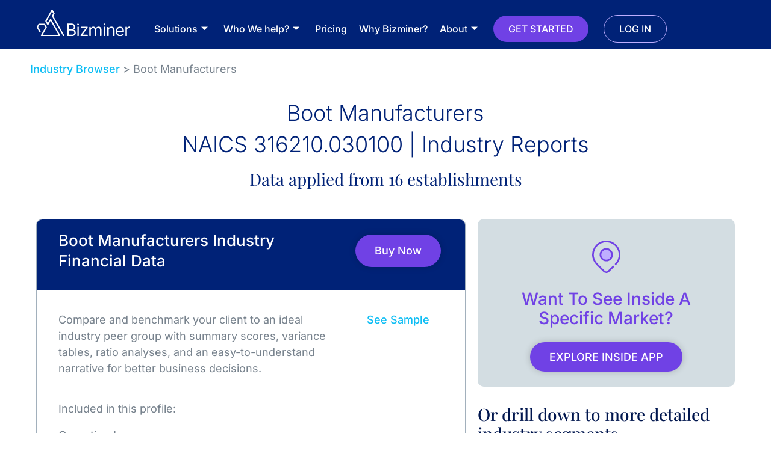

--- FILE ---
content_type: text/html; charset=UTF-8
request_url: https://bizminer.com/industries/boot-manufacturers-naics-316210-030100/
body_size: 19292
content:
<!doctype html>
<html lang="en-US">
<head>
	<meta charset="UTF-8">
		<meta name="viewport" content="width=device-width, initial-scale=1">
	<link rel="profile" href="https://gmpg.org/xfn/11">
	<meta name='robots' content='index, follow, max-image-preview:large, max-snippet:-1, max-video-preview:-1' />
	<style>img:is([sizes="auto" i], [sizes^="auto," i]) { contain-intrinsic-size: 3000px 1500px }</style>
	
	<!-- This site is optimized with the Yoast SEO plugin v26.7 - https://yoast.com/wordpress/plugins/seo/ -->
	<title>Boot Manufacturers | Bizminer</title>
	<link rel="canonical" href="https://bizminer.com/industries/boot-manufacturers-naics-316210-030100/" />
	<meta property="og:locale" content="en_US" />
	<meta property="og:type" content="article" />
	<meta property="og:title" content="Boot Manufacturers | Bizminer" />
	<meta property="og:description" content="316210.030100" />
	<meta property="og:url" content="https://bizminer.com/industries/boot-manufacturers-naics-316210-030100/" />
	<meta property="og:site_name" content="Bizminer" />
	<meta name="twitter:card" content="summary_large_image" />
	<script type="application/ld+json" class="yoast-schema-graph">{"@context":"https://schema.org","@graph":[{"@type":"WebPage","@id":"https://bizminer.com/industries/boot-manufacturers-naics-316210-030100/","url":"https://bizminer.com/industries/boot-manufacturers-naics-316210-030100/","name":"Boot Manufacturers | Bizminer","isPartOf":{"@id":"https://bizminer.com/#website"},"datePublished":"2023-01-13T20:05:23+00:00","breadcrumb":{"@id":"https://bizminer.com/industries/boot-manufacturers-naics-316210-030100/#breadcrumb"},"inLanguage":"en-US","potentialAction":[{"@type":"ReadAction","target":["https://bizminer.com/industries/boot-manufacturers-naics-316210-030100/"]}]},{"@type":"BreadcrumbList","@id":"https://bizminer.com/industries/boot-manufacturers-naics-316210-030100/#breadcrumb","itemListElement":[{"@type":"ListItem","position":1,"name":"Industries","item":"https://bizminer.com/industries/"},{"@type":"ListItem","position":2,"name":"Boot Manufacturers"}]},{"@type":"WebSite","@id":"https://bizminer.com/#website","url":"https://bizminer.com/","name":"Bizminer","description":"Just another WordPress site","publisher":{"@id":"https://bizminer.com/#organization"},"potentialAction":[{"@type":"SearchAction","target":{"@type":"EntryPoint","urlTemplate":"https://bizminer.com/?s={search_term_string}"},"query-input":{"@type":"PropertyValueSpecification","valueRequired":true,"valueName":"search_term_string"}}],"inLanguage":"en-US"},{"@type":"Organization","@id":"https://bizminer.com/#organization","name":"Bizminer","url":"https://bizminer.com/","logo":{"@type":"ImageObject","inLanguage":"en-US","@id":"https://bizminer.com/#/schema/logo/image/","url":"https://bizminer.com/wp-content/uploads/2022/04/Grupo-1480.svg","contentUrl":"https://bizminer.com/wp-content/uploads/2022/04/Grupo-1480.svg","width":155,"height":43,"caption":"Bizminer"},"image":{"@id":"https://bizminer.com/#/schema/logo/image/"}}]}</script>
	<!-- / Yoast SEO plugin. -->


<link rel="alternate" type="application/rss+xml" title="Bizminer &raquo; Feed" href="https://bizminer.com/feed/" />
<link rel="alternate" type="application/rss+xml" title="Bizminer &raquo; Comments Feed" href="https://bizminer.com/comments/feed/" />
<link rel="alternate" type="application/rss+xml" title="Bizminer &raquo; Boot Manufacturers Comments Feed" href="https://bizminer.com/industries/boot-manufacturers-naics-316210-030100/feed/" />
<script type="text/javascript">
/* <![CDATA[ */
window._wpemojiSettings = {"baseUrl":"https:\/\/s.w.org\/images\/core\/emoji\/16.0.1\/72x72\/","ext":".png","svgUrl":"https:\/\/s.w.org\/images\/core\/emoji\/16.0.1\/svg\/","svgExt":".svg","source":{"concatemoji":"https:\/\/bizminer.com\/wp-includes\/js\/wp-emoji-release.min.js?ver=6.8.3"}};
/*! This file is auto-generated */
!function(s,n){var o,i,e;function c(e){try{var t={supportTests:e,timestamp:(new Date).valueOf()};sessionStorage.setItem(o,JSON.stringify(t))}catch(e){}}function p(e,t,n){e.clearRect(0,0,e.canvas.width,e.canvas.height),e.fillText(t,0,0);var t=new Uint32Array(e.getImageData(0,0,e.canvas.width,e.canvas.height).data),a=(e.clearRect(0,0,e.canvas.width,e.canvas.height),e.fillText(n,0,0),new Uint32Array(e.getImageData(0,0,e.canvas.width,e.canvas.height).data));return t.every(function(e,t){return e===a[t]})}function u(e,t){e.clearRect(0,0,e.canvas.width,e.canvas.height),e.fillText(t,0,0);for(var n=e.getImageData(16,16,1,1),a=0;a<n.data.length;a++)if(0!==n.data[a])return!1;return!0}function f(e,t,n,a){switch(t){case"flag":return n(e,"\ud83c\udff3\ufe0f\u200d\u26a7\ufe0f","\ud83c\udff3\ufe0f\u200b\u26a7\ufe0f")?!1:!n(e,"\ud83c\udde8\ud83c\uddf6","\ud83c\udde8\u200b\ud83c\uddf6")&&!n(e,"\ud83c\udff4\udb40\udc67\udb40\udc62\udb40\udc65\udb40\udc6e\udb40\udc67\udb40\udc7f","\ud83c\udff4\u200b\udb40\udc67\u200b\udb40\udc62\u200b\udb40\udc65\u200b\udb40\udc6e\u200b\udb40\udc67\u200b\udb40\udc7f");case"emoji":return!a(e,"\ud83e\udedf")}return!1}function g(e,t,n,a){var r="undefined"!=typeof WorkerGlobalScope&&self instanceof WorkerGlobalScope?new OffscreenCanvas(300,150):s.createElement("canvas"),o=r.getContext("2d",{willReadFrequently:!0}),i=(o.textBaseline="top",o.font="600 32px Arial",{});return e.forEach(function(e){i[e]=t(o,e,n,a)}),i}function t(e){var t=s.createElement("script");t.src=e,t.defer=!0,s.head.appendChild(t)}"undefined"!=typeof Promise&&(o="wpEmojiSettingsSupports",i=["flag","emoji"],n.supports={everything:!0,everythingExceptFlag:!0},e=new Promise(function(e){s.addEventListener("DOMContentLoaded",e,{once:!0})}),new Promise(function(t){var n=function(){try{var e=JSON.parse(sessionStorage.getItem(o));if("object"==typeof e&&"number"==typeof e.timestamp&&(new Date).valueOf()<e.timestamp+604800&&"object"==typeof e.supportTests)return e.supportTests}catch(e){}return null}();if(!n){if("undefined"!=typeof Worker&&"undefined"!=typeof OffscreenCanvas&&"undefined"!=typeof URL&&URL.createObjectURL&&"undefined"!=typeof Blob)try{var e="postMessage("+g.toString()+"("+[JSON.stringify(i),f.toString(),p.toString(),u.toString()].join(",")+"));",a=new Blob([e],{type:"text/javascript"}),r=new Worker(URL.createObjectURL(a),{name:"wpTestEmojiSupports"});return void(r.onmessage=function(e){c(n=e.data),r.terminate(),t(n)})}catch(e){}c(n=g(i,f,p,u))}t(n)}).then(function(e){for(var t in e)n.supports[t]=e[t],n.supports.everything=n.supports.everything&&n.supports[t],"flag"!==t&&(n.supports.everythingExceptFlag=n.supports.everythingExceptFlag&&n.supports[t]);n.supports.everythingExceptFlag=n.supports.everythingExceptFlag&&!n.supports.flag,n.DOMReady=!1,n.readyCallback=function(){n.DOMReady=!0}}).then(function(){return e}).then(function(){var e;n.supports.everything||(n.readyCallback(),(e=n.source||{}).concatemoji?t(e.concatemoji):e.wpemoji&&e.twemoji&&(t(e.twemoji),t(e.wpemoji)))}))}((window,document),window._wpemojiSettings);
/* ]]> */
</script>
<style id='wp-emoji-styles-inline-css' type='text/css'>

	img.wp-smiley, img.emoji {
		display: inline !important;
		border: none !important;
		box-shadow: none !important;
		height: 1em !important;
		width: 1em !important;
		margin: 0 0.07em !important;
		vertical-align: -0.1em !important;
		background: none !important;
		padding: 0 !important;
	}
</style>
<link rel='stylesheet' id='wp-block-library-css' href='https://bizminer.com/wp-includes/css/dist/block-library/style.min.css?ver=6.8.3' type='text/css' media='all' />
<style id='classic-theme-styles-inline-css' type='text/css'>
/*! This file is auto-generated */
.wp-block-button__link{color:#fff;background-color:#32373c;border-radius:9999px;box-shadow:none;text-decoration:none;padding:calc(.667em + 2px) calc(1.333em + 2px);font-size:1.125em}.wp-block-file__button{background:#32373c;color:#fff;text-decoration:none}
</style>
<style id='global-styles-inline-css' type='text/css'>
:root{--wp--preset--aspect-ratio--square: 1;--wp--preset--aspect-ratio--4-3: 4/3;--wp--preset--aspect-ratio--3-4: 3/4;--wp--preset--aspect-ratio--3-2: 3/2;--wp--preset--aspect-ratio--2-3: 2/3;--wp--preset--aspect-ratio--16-9: 16/9;--wp--preset--aspect-ratio--9-16: 9/16;--wp--preset--color--black: #000000;--wp--preset--color--cyan-bluish-gray: #abb8c3;--wp--preset--color--white: #ffffff;--wp--preset--color--pale-pink: #f78da7;--wp--preset--color--vivid-red: #cf2e2e;--wp--preset--color--luminous-vivid-orange: #ff6900;--wp--preset--color--luminous-vivid-amber: #fcb900;--wp--preset--color--light-green-cyan: #7bdcb5;--wp--preset--color--vivid-green-cyan: #00d084;--wp--preset--color--pale-cyan-blue: #8ed1fc;--wp--preset--color--vivid-cyan-blue: #0693e3;--wp--preset--color--vivid-purple: #9b51e0;--wp--preset--gradient--vivid-cyan-blue-to-vivid-purple: linear-gradient(135deg,rgba(6,147,227,1) 0%,rgb(155,81,224) 100%);--wp--preset--gradient--light-green-cyan-to-vivid-green-cyan: linear-gradient(135deg,rgb(122,220,180) 0%,rgb(0,208,130) 100%);--wp--preset--gradient--luminous-vivid-amber-to-luminous-vivid-orange: linear-gradient(135deg,rgba(252,185,0,1) 0%,rgba(255,105,0,1) 100%);--wp--preset--gradient--luminous-vivid-orange-to-vivid-red: linear-gradient(135deg,rgba(255,105,0,1) 0%,rgb(207,46,46) 100%);--wp--preset--gradient--very-light-gray-to-cyan-bluish-gray: linear-gradient(135deg,rgb(238,238,238) 0%,rgb(169,184,195) 100%);--wp--preset--gradient--cool-to-warm-spectrum: linear-gradient(135deg,rgb(74,234,220) 0%,rgb(151,120,209) 20%,rgb(207,42,186) 40%,rgb(238,44,130) 60%,rgb(251,105,98) 80%,rgb(254,248,76) 100%);--wp--preset--gradient--blush-light-purple: linear-gradient(135deg,rgb(255,206,236) 0%,rgb(152,150,240) 100%);--wp--preset--gradient--blush-bordeaux: linear-gradient(135deg,rgb(254,205,165) 0%,rgb(254,45,45) 50%,rgb(107,0,62) 100%);--wp--preset--gradient--luminous-dusk: linear-gradient(135deg,rgb(255,203,112) 0%,rgb(199,81,192) 50%,rgb(65,88,208) 100%);--wp--preset--gradient--pale-ocean: linear-gradient(135deg,rgb(255,245,203) 0%,rgb(182,227,212) 50%,rgb(51,167,181) 100%);--wp--preset--gradient--electric-grass: linear-gradient(135deg,rgb(202,248,128) 0%,rgb(113,206,126) 100%);--wp--preset--gradient--midnight: linear-gradient(135deg,rgb(2,3,129) 0%,rgb(40,116,252) 100%);--wp--preset--font-size--small: 13px;--wp--preset--font-size--medium: 20px;--wp--preset--font-size--large: 36px;--wp--preset--font-size--x-large: 42px;--wp--preset--spacing--20: 0.44rem;--wp--preset--spacing--30: 0.67rem;--wp--preset--spacing--40: 1rem;--wp--preset--spacing--50: 1.5rem;--wp--preset--spacing--60: 2.25rem;--wp--preset--spacing--70: 3.38rem;--wp--preset--spacing--80: 5.06rem;--wp--preset--shadow--natural: 6px 6px 9px rgba(0, 0, 0, 0.2);--wp--preset--shadow--deep: 12px 12px 50px rgba(0, 0, 0, 0.4);--wp--preset--shadow--sharp: 6px 6px 0px rgba(0, 0, 0, 0.2);--wp--preset--shadow--outlined: 6px 6px 0px -3px rgba(255, 255, 255, 1), 6px 6px rgba(0, 0, 0, 1);--wp--preset--shadow--crisp: 6px 6px 0px rgba(0, 0, 0, 1);}:where(.is-layout-flex){gap: 0.5em;}:where(.is-layout-grid){gap: 0.5em;}body .is-layout-flex{display: flex;}.is-layout-flex{flex-wrap: wrap;align-items: center;}.is-layout-flex > :is(*, div){margin: 0;}body .is-layout-grid{display: grid;}.is-layout-grid > :is(*, div){margin: 0;}:where(.wp-block-columns.is-layout-flex){gap: 2em;}:where(.wp-block-columns.is-layout-grid){gap: 2em;}:where(.wp-block-post-template.is-layout-flex){gap: 1.25em;}:where(.wp-block-post-template.is-layout-grid){gap: 1.25em;}.has-black-color{color: var(--wp--preset--color--black) !important;}.has-cyan-bluish-gray-color{color: var(--wp--preset--color--cyan-bluish-gray) !important;}.has-white-color{color: var(--wp--preset--color--white) !important;}.has-pale-pink-color{color: var(--wp--preset--color--pale-pink) !important;}.has-vivid-red-color{color: var(--wp--preset--color--vivid-red) !important;}.has-luminous-vivid-orange-color{color: var(--wp--preset--color--luminous-vivid-orange) !important;}.has-luminous-vivid-amber-color{color: var(--wp--preset--color--luminous-vivid-amber) !important;}.has-light-green-cyan-color{color: var(--wp--preset--color--light-green-cyan) !important;}.has-vivid-green-cyan-color{color: var(--wp--preset--color--vivid-green-cyan) !important;}.has-pale-cyan-blue-color{color: var(--wp--preset--color--pale-cyan-blue) !important;}.has-vivid-cyan-blue-color{color: var(--wp--preset--color--vivid-cyan-blue) !important;}.has-vivid-purple-color{color: var(--wp--preset--color--vivid-purple) !important;}.has-black-background-color{background-color: var(--wp--preset--color--black) !important;}.has-cyan-bluish-gray-background-color{background-color: var(--wp--preset--color--cyan-bluish-gray) !important;}.has-white-background-color{background-color: var(--wp--preset--color--white) !important;}.has-pale-pink-background-color{background-color: var(--wp--preset--color--pale-pink) !important;}.has-vivid-red-background-color{background-color: var(--wp--preset--color--vivid-red) !important;}.has-luminous-vivid-orange-background-color{background-color: var(--wp--preset--color--luminous-vivid-orange) !important;}.has-luminous-vivid-amber-background-color{background-color: var(--wp--preset--color--luminous-vivid-amber) !important;}.has-light-green-cyan-background-color{background-color: var(--wp--preset--color--light-green-cyan) !important;}.has-vivid-green-cyan-background-color{background-color: var(--wp--preset--color--vivid-green-cyan) !important;}.has-pale-cyan-blue-background-color{background-color: var(--wp--preset--color--pale-cyan-blue) !important;}.has-vivid-cyan-blue-background-color{background-color: var(--wp--preset--color--vivid-cyan-blue) !important;}.has-vivid-purple-background-color{background-color: var(--wp--preset--color--vivid-purple) !important;}.has-black-border-color{border-color: var(--wp--preset--color--black) !important;}.has-cyan-bluish-gray-border-color{border-color: var(--wp--preset--color--cyan-bluish-gray) !important;}.has-white-border-color{border-color: var(--wp--preset--color--white) !important;}.has-pale-pink-border-color{border-color: var(--wp--preset--color--pale-pink) !important;}.has-vivid-red-border-color{border-color: var(--wp--preset--color--vivid-red) !important;}.has-luminous-vivid-orange-border-color{border-color: var(--wp--preset--color--luminous-vivid-orange) !important;}.has-luminous-vivid-amber-border-color{border-color: var(--wp--preset--color--luminous-vivid-amber) !important;}.has-light-green-cyan-border-color{border-color: var(--wp--preset--color--light-green-cyan) !important;}.has-vivid-green-cyan-border-color{border-color: var(--wp--preset--color--vivid-green-cyan) !important;}.has-pale-cyan-blue-border-color{border-color: var(--wp--preset--color--pale-cyan-blue) !important;}.has-vivid-cyan-blue-border-color{border-color: var(--wp--preset--color--vivid-cyan-blue) !important;}.has-vivid-purple-border-color{border-color: var(--wp--preset--color--vivid-purple) !important;}.has-vivid-cyan-blue-to-vivid-purple-gradient-background{background: var(--wp--preset--gradient--vivid-cyan-blue-to-vivid-purple) !important;}.has-light-green-cyan-to-vivid-green-cyan-gradient-background{background: var(--wp--preset--gradient--light-green-cyan-to-vivid-green-cyan) !important;}.has-luminous-vivid-amber-to-luminous-vivid-orange-gradient-background{background: var(--wp--preset--gradient--luminous-vivid-amber-to-luminous-vivid-orange) !important;}.has-luminous-vivid-orange-to-vivid-red-gradient-background{background: var(--wp--preset--gradient--luminous-vivid-orange-to-vivid-red) !important;}.has-very-light-gray-to-cyan-bluish-gray-gradient-background{background: var(--wp--preset--gradient--very-light-gray-to-cyan-bluish-gray) !important;}.has-cool-to-warm-spectrum-gradient-background{background: var(--wp--preset--gradient--cool-to-warm-spectrum) !important;}.has-blush-light-purple-gradient-background{background: var(--wp--preset--gradient--blush-light-purple) !important;}.has-blush-bordeaux-gradient-background{background: var(--wp--preset--gradient--blush-bordeaux) !important;}.has-luminous-dusk-gradient-background{background: var(--wp--preset--gradient--luminous-dusk) !important;}.has-pale-ocean-gradient-background{background: var(--wp--preset--gradient--pale-ocean) !important;}.has-electric-grass-gradient-background{background: var(--wp--preset--gradient--electric-grass) !important;}.has-midnight-gradient-background{background: var(--wp--preset--gradient--midnight) !important;}.has-small-font-size{font-size: var(--wp--preset--font-size--small) !important;}.has-medium-font-size{font-size: var(--wp--preset--font-size--medium) !important;}.has-large-font-size{font-size: var(--wp--preset--font-size--large) !important;}.has-x-large-font-size{font-size: var(--wp--preset--font-size--x-large) !important;}
:where(.wp-block-post-template.is-layout-flex){gap: 1.25em;}:where(.wp-block-post-template.is-layout-grid){gap: 1.25em;}
:where(.wp-block-columns.is-layout-flex){gap: 2em;}:where(.wp-block-columns.is-layout-grid){gap: 2em;}
:root :where(.wp-block-pullquote){font-size: 1.5em;line-height: 1.6;}
</style>
<link rel='stylesheet' id='industries-css' href='https://bizminer.com/wp-content/plugins/industry/assets/css/industries.css?ver=1.0.0' type='text/css' media='all' />
<link rel='stylesheet' id='hello-elementor-css' href='https://bizminer.com/wp-content/themes/hello-elementor/style.min.css?ver=2.5.0' type='text/css' media='all' />
<link rel='stylesheet' id='hello-elementor-theme-style-css' href='https://bizminer.com/wp-content/themes/hello-elementor/theme.min.css?ver=2.5.0' type='text/css' media='all' />
<link rel='stylesheet' id='elementor-frontend-css' href='https://bizminer.com/wp-content/plugins/elementor/assets/css/frontend.min.css?ver=3.33.6' type='text/css' media='all' />
<link rel='stylesheet' id='elementor-post-7-css' href='https://bizminer.com/wp-content/uploads/elementor/css/post-7.css?ver=1769255202' type='text/css' media='all' />
<link rel='stylesheet' id='elementor-icons-css' href='https://bizminer.com/wp-content/plugins/elementor/assets/lib/eicons/css/elementor-icons.min.css?ver=5.44.0' type='text/css' media='all' />
<link rel='stylesheet' id='elementor-pro-css' href='https://bizminer.com/wp-content/plugins/elementor-pro/assets/css/frontend.min.css?ver=3.7.5' type='text/css' media='all' />
<link rel='stylesheet' id='elementor-post-13-css' href='https://bizminer.com/wp-content/uploads/elementor/css/post-13.css?ver=1769255203' type='text/css' media='all' />
<link rel='stylesheet' id='elementor-post-36-css' href='https://bizminer.com/wp-content/uploads/elementor/css/post-36.css?ver=1769255203' type='text/css' media='all' />
<link rel='stylesheet' id='ekit-widget-styles-css' href='https://bizminer.com/wp-content/plugins/elementskit-lite/widgets/init/assets/css/widget-styles.css?ver=3.7.8' type='text/css' media='all' />
<link rel='stylesheet' id='ekit-responsive-css' href='https://bizminer.com/wp-content/plugins/elementskit-lite/widgets/init/assets/css/responsive.css?ver=3.7.8' type='text/css' media='all' />
<link rel='stylesheet' id='eael-general-css' href='https://bizminer.com/wp-content/plugins/essential-addons-for-elementor-lite/assets/front-end/css/view/general.min.css?ver=6.5.8' type='text/css' media='all' />
<link rel='stylesheet' id='ecs-styles-css' href='https://bizminer.com/wp-content/plugins/ele-custom-skin/assets/css/ecs-style.css?ver=3.1.9' type='text/css' media='all' />
<link rel='stylesheet' id='elementor-post-431-css' href='https://bizminer.com/wp-content/uploads/elementor/css/post-431.css?ver=1650320348' type='text/css' media='all' />
<link rel='stylesheet' id='elementor-post-477-css' href='https://bizminer.com/wp-content/uploads/elementor/css/post-477.css?ver=1653661766' type='text/css' media='all' />
<link rel='stylesheet' id='elementor-post-489-css' href='https://bizminer.com/wp-content/uploads/elementor/css/post-489.css?ver=1650485287' type='text/css' media='all' />
<link rel='stylesheet' id='elementor-gf-local-inter-css' href='https://bizminer.com/wp-content/uploads/elementor/google-fonts/css/inter.css?ver=1742625339' type='text/css' media='all' />
<link rel='stylesheet' id='elementor-gf-local-playfairdisplay-css' href='https://bizminer.com/wp-content/uploads/elementor/google-fonts/css/playfairdisplay.css?ver=1742625344' type='text/css' media='all' />
<link rel='stylesheet' id='elementor-gf-local-roboto-css' href='https://bizminer.com/wp-content/uploads/elementor/google-fonts/css/roboto.css?ver=1742625380' type='text/css' media='all' />
<link rel='stylesheet' id='elementor-gf-local-opensans-css' href='https://bizminer.com/wp-content/uploads/elementor/google-fonts/css/opensans.css?ver=1742625402' type='text/css' media='all' />
<link rel='stylesheet' id='elementor-icons-shared-0-css' href='https://bizminer.com/wp-content/plugins/elementor/assets/lib/font-awesome/css/fontawesome.min.css?ver=5.15.3' type='text/css' media='all' />
<link rel='stylesheet' id='elementor-icons-fa-solid-css' href='https://bizminer.com/wp-content/plugins/elementor/assets/lib/font-awesome/css/solid.min.css?ver=5.15.3' type='text/css' media='all' />
<script type="text/javascript" id="jquery-core-js-extra">
/* <![CDATA[ */
var pp = {"ajax_url":"https:\/\/bizminer.com\/wp-admin\/admin-ajax.php"};
/* ]]> */
</script>
<script type="text/javascript" src="https://bizminer.com/wp-includes/js/jquery/jquery.min.js?ver=3.7.1" id="jquery-core-js"></script>
<script type="text/javascript" src="https://bizminer.com/wp-includes/js/jquery/jquery-migrate.min.js?ver=3.4.1" id="jquery-migrate-js"></script>
<script type="text/javascript" id="ecs_ajax_load-js-extra">
/* <![CDATA[ */
var ecs_ajax_params = {"ajaxurl":"https:\/\/bizminer.com\/wp-admin\/admin-ajax.php","posts":"{\"page\":0,\"industry\":\"boot-manufacturers-naics-316210-030100\",\"post_type\":\"industry\",\"name\":\"boot-manufacturers-naics-316210-030100\",\"error\":\"\",\"m\":\"\",\"p\":0,\"post_parent\":\"\",\"subpost\":\"\",\"subpost_id\":\"\",\"attachment\":\"\",\"attachment_id\":0,\"pagename\":\"\",\"page_id\":0,\"second\":\"\",\"minute\":\"\",\"hour\":\"\",\"day\":0,\"monthnum\":0,\"year\":0,\"w\":0,\"category_name\":\"\",\"tag\":\"\",\"cat\":\"\",\"tag_id\":\"\",\"author\":\"\",\"author_name\":\"\",\"feed\":\"\",\"tb\":\"\",\"paged\":0,\"meta_key\":\"\",\"meta_value\":\"\",\"preview\":\"\",\"s\":\"\",\"sentence\":\"\",\"title\":\"\",\"fields\":\"all\",\"menu_order\":\"\",\"embed\":\"\",\"category__in\":[],\"category__not_in\":[],\"category__and\":[],\"post__in\":[],\"post__not_in\":[],\"post_name__in\":[],\"tag__in\":[],\"tag__not_in\":[],\"tag__and\":[],\"tag_slug__in\":[],\"tag_slug__and\":[],\"post_parent__in\":[],\"post_parent__not_in\":[],\"author__in\":[],\"author__not_in\":[],\"search_columns\":[],\"ignore_sticky_posts\":false,\"suppress_filters\":false,\"cache_results\":true,\"update_post_term_cache\":true,\"update_menu_item_cache\":false,\"lazy_load_term_meta\":true,\"update_post_meta_cache\":true,\"posts_per_page\":10,\"nopaging\":false,\"comments_per_page\":\"50\",\"no_found_rows\":false,\"order\":\"DESC\"}"};
/* ]]> */
</script>
<script type="text/javascript" src="https://bizminer.com/wp-content/plugins/ele-custom-skin/assets/js/ecs_ajax_pagination.js?ver=3.1.9" id="ecs_ajax_load-js"></script>
<script type="text/javascript" src="https://bizminer.com/wp-content/plugins/ele-custom-skin/assets/js/ecs.js?ver=3.1.9" id="ecs-script-js"></script>
<link rel="https://api.w.org/" href="https://bizminer.com/wp-json/" /><link rel="EditURI" type="application/rsd+xml" title="RSD" href="https://bizminer.com/xmlrpc.php?rsd" />
<link rel='shortlink' href='https://bizminer.com/?p=84550' />
<link rel="alternate" title="oEmbed (JSON)" type="application/json+oembed" href="https://bizminer.com/wp-json/oembed/1.0/embed?url=https%3A%2F%2Fbizminer.com%2Findustries%2Fboot-manufacturers-naics-316210-030100%2F" />
<link rel="alternate" title="oEmbed (XML)" type="text/xml+oembed" href="https://bizminer.com/wp-json/oembed/1.0/embed?url=https%3A%2F%2Fbizminer.com%2Findustries%2Fboot-manufacturers-naics-316210-030100%2F&#038;format=xml" />
<script type="text/javascript" src="https://www.bugherd.com/sidebarv2.js?apikey=scrchw9ad8wwlctt6flycg" async="true"></script><!-- Start of the LeadBooster Chatbot by Pipedrive code -->
<script>window.pipedriveLeadboosterConfig = {base: 'leadbooster-chat.pipedrive.com',companyId: 7681143,playbookUuid: '2d45d0e9-985b-48da-b51d-10f2773667af',version: 2};(function () {var w = window;if (w.LeadBooster) {console.warn('LeadBooster already exists');} else {w.LeadBooster = {q: [],on: function (n, h) {this.q.push({ t: 'o', n: n, h: h });},trigger: function (n) {this.q.push({ t: 't', n: n });},};}})();</script><script src="https://leadbooster-chat.pipedrive.com/assets/loader.js" async></script>
<!-- End of the LeadBooster Chatbot by Pipedrive Code. -->
<script>
    // Block presence of other buttons
    window.__Marker = {};
    </script><meta name="generator" content="Elementor 3.33.6; features: additional_custom_breakpoints; settings: css_print_method-external, google_font-enabled, font_display-auto">
<!-- Global site tag (gtag.js) - Google Analytics -->
<script async src=" https://www.googletagmanager.com/gtag/js?id=G-5XSMM538W6"></script>
<script>
window.dataLayer = window.dataLayer || [];
function gtag(){dataLayer.push(arguments);}
gtag('js', new Date()); gtag('config', 'G-5XSMM538W6');
</script>
<!-- Hotjar Tracking Code for www.bizminer.com -->
<script>
    (function(h,o,t,j,a,r){
        h.hj=h.hj||function(){(h.hj.q=h.hj.q||[]).push(arguments)};
        h._hjSettings={hjid:2306857,hjsv:6};
        a=o.getElementsByTagName('head')[0];
        r=o.createElement('script');r.async=1;
        r.src=t+h._hjSettings.hjid+j+h._hjSettings.hjsv;
        a.appendChild(r);
    })(window,document,'https://static.hotjar.com/c/hotjar-','.js?sv=');
</script>
<!-- Google Tag Manager -->
<script>(function(w,d,s,l,i){w[l]=w[l]||[];w[l].push({'gtm.start':
new Date().getTime(),event:'gtm.js'});var f=d.getElementsByTagName(s)[0],
j=d.createElement(s),dl=l!='dataLayer'?'&l='+l:'';j.async=true;j.src=
'https://www.googletagmanager.com/gtm.js?id='+i+dl;f.parentNode.insertBefore(j,f);
})(window,document,'script','dataLayer','GTM-TR6983N');</script>
<!-- End Google Tag Manager -->
			<style>
				.e-con.e-parent:nth-of-type(n+4):not(.e-lazyloaded):not(.e-no-lazyload),
				.e-con.e-parent:nth-of-type(n+4):not(.e-lazyloaded):not(.e-no-lazyload) * {
					background-image: none !important;
				}
				@media screen and (max-height: 1024px) {
					.e-con.e-parent:nth-of-type(n+3):not(.e-lazyloaded):not(.e-no-lazyload),
					.e-con.e-parent:nth-of-type(n+3):not(.e-lazyloaded):not(.e-no-lazyload) * {
						background-image: none !important;
					}
				}
				@media screen and (max-height: 640px) {
					.e-con.e-parent:nth-of-type(n+2):not(.e-lazyloaded):not(.e-no-lazyload),
					.e-con.e-parent:nth-of-type(n+2):not(.e-lazyloaded):not(.e-no-lazyload) * {
						background-image: none !important;
					}
				}
			</style>
			<script>(function(w,r){w._rwq=r;w[r]=w[r]||function(){(w[r].q=w[r].q||[]).push(arguments)}})(window,'rewardful');</script>
<script async src='https://r.wdfl.co/rw.js' data-rewardful='16c308'></script><link rel="icon" href="https://bizminer.com/wp-content/uploads/2022/05/cropped-bizminer-favicon-32x32.png" sizes="32x32" />
<link rel="icon" href="https://bizminer.com/wp-content/uploads/2022/05/cropped-bizminer-favicon-192x192.png" sizes="192x192" />
<link rel="apple-touch-icon" href="https://bizminer.com/wp-content/uploads/2022/05/cropped-bizminer-favicon-180x180.png" />
<meta name="msapplication-TileImage" content="https://bizminer.com/wp-content/uploads/2022/05/cropped-bizminer-favicon-270x270.png" />
</head>
<body class="wp-singular industry-template-default single single-industry postid-84550 wp-custom-logo wp-theme-hello-elementor wp-child-theme-hello-elementor-child elementor-default elementor-kit-7">

<!-- Google Tag Manager (noscript) -->
<noscript><iframe src="https://www.googletagmanager.com/ns.html?id=GTM-TR6983N"
height="0" width="0" style="display:none;visibility:hidden"></iframe></noscript>
<!-- End Google Tag Manager (noscript) -->
		<div data-elementor-type="header" data-elementor-id="13" class="elementor elementor-13 elementor-location-header">
					<div class="elementor-section-wrap">
								<section class="elementor-section elementor-top-section elementor-element elementor-element-948ad36 elementor-section-content-middle elementor-hidden-tablet elementor-hidden-mobile elementor-section-boxed elementor-section-height-default elementor-section-height-default" data-id="948ad36" data-element_type="section" data-settings="{&quot;background_background&quot;:&quot;classic&quot;,&quot;sticky&quot;:&quot;top&quot;,&quot;sticky_on&quot;:[&quot;desktop&quot;,&quot;tablet&quot;,&quot;mobile&quot;],&quot;sticky_offset&quot;:0,&quot;sticky_effects_offset&quot;:0}">
						<div class="elementor-container elementor-column-gap-default">
					<div class="elementor-column elementor-col-33 elementor-top-column elementor-element elementor-element-369d40b" data-id="369d40b" data-element_type="column">
			<div class="elementor-widget-wrap elementor-element-populated">
						<div class="elementor-element elementor-element-c44ae6b elementor-widget elementor-widget-theme-site-logo elementor-widget-image" data-id="c44ae6b" data-element_type="widget" data-widget_type="theme-site-logo.default">
				<div class="elementor-widget-container">
																<a href="https://bizminer.com">
							<img width="155" height="43" src="https://bizminer.com/wp-content/uploads/2022/04/Grupo-1480.svg" class="attachment-full size-full wp-image-8" alt="" />								</a>
															</div>
				</div>
					</div>
		</div>
				<div class="elementor-column elementor-col-33 elementor-top-column elementor-element elementor-element-4f0519d" data-id="4f0519d" data-element_type="column">
			<div class="elementor-widget-wrap elementor-element-populated">
						<div class="elementor-element elementor-element-918eddb elementor-widget elementor-widget-ekit-nav-menu" data-id="918eddb" data-element_type="widget" data-widget_type="ekit-nav-menu.default">
				<div class="elementor-widget-container">
							<nav class="ekit-wid-con ekit_menu_responsive_tablet" 
			data-hamburger-icon="" 
			data-hamburger-icon-type="icon" 
			data-responsive-breakpoint="1024">
			            <button class="elementskit-menu-hamburger elementskit-menu-toggler"  type="button" aria-label="hamburger-icon">
                                    <span class="elementskit-menu-hamburger-icon"></span><span class="elementskit-menu-hamburger-icon"></span><span class="elementskit-menu-hamburger-icon"></span>
                            </button>
            <div id="ekit-megamenu-main-menu" class="elementskit-menu-container elementskit-menu-offcanvas-elements elementskit-navbar-nav-default ekit-nav-menu-one-page- ekit-nav-dropdown-hover"><ul id="menu-main-menu" class="elementskit-navbar-nav elementskit-menu-po-right submenu-click-on-icon"><li id="menu-item-19" class="htmega_mega_menu menu-item menu-item-type-custom menu-item-object-custom menu-item-19 nav-item elementskit-dropdown-has top_position elementskit-dropdown-menu-custom_width elementskit-megamenu-has elementskit-mobile-builder-content" data-vertical-menu=700><a href="#" class="ekit-menu-nav-link">Solutions<i aria-hidden="true" class="icon icon-arrow-point-to-down elementskit-submenu-indicator"></i></a><div class="elementskit-megamenu-panel">		<div data-elementor-type="wp-post" data-elementor-id="879" class="elementor elementor-879">
						<section class="elementor-section elementor-top-section elementor-element elementor-element-e5e4104 elementor-section-boxed elementor-section-height-default elementor-section-height-default" data-id="e5e4104" data-element_type="section" data-settings="{&quot;background_background&quot;:&quot;classic&quot;}">
						<div class="elementor-container elementor-column-gap-default">
					<div class="elementor-column elementor-col-50 elementor-top-column elementor-element elementor-element-1f629bf" data-id="1f629bf" data-element_type="column">
			<div class="elementor-widget-wrap elementor-element-populated">
						<div class="elementor-element elementor-element-af07a6a elementor-widget elementor-widget-heading" data-id="af07a6a" data-element_type="widget" data-widget_type="heading.default">
				<div class="elementor-widget-container">
					<h2 class="elementor-heading-title elementor-size-default">WEB APPLICATION</h2>				</div>
				</div>
				<div class="elementor-element elementor-element-d3f8e2c elementor-nav-menu--dropdown-none elementor-widget elementor-widget-nav-menu" data-id="d3f8e2c" data-element_type="widget" data-settings="{&quot;layout&quot;:&quot;vertical&quot;,&quot;submenu_icon&quot;:{&quot;value&quot;:&quot;&lt;i class=\&quot;\&quot;&gt;&lt;\/i&gt;&quot;,&quot;library&quot;:&quot;&quot;}}" data-widget_type="nav-menu.default">
				<div class="elementor-widget-container">
								<nav migration_allowed="1" migrated="0" role="navigation" class="elementor-nav-menu--main elementor-nav-menu__container elementor-nav-menu--layout-vertical e--pointer-background e--animation-fade">
				<ul id="menu-1-d3f8e2c" class="elementor-nav-menu sm-vertical"><li class="menu-item menu-item-type-post_type menu-item-object-page menu-item-867"><a href="https://bizminer.com/market-and-industry-research/" class="elementor-item">Market and Industry Research</a></li>
<li class="menu-item menu-item-type-post_type menu-item-object-page menu-item-884"><a href="https://bizminer.com/analyze-with-custom-report/" class="elementor-item">Analyze With Custom Report</a></li>
<li class="menu-item menu-item-type-post_type menu-item-object-page menu-item-869"><a href="https://bizminer.com/build-prospect-list/" class="elementor-item">Build Prospect List</a></li>
</ul>			</nav>
					<div class="elementor-menu-toggle" role="button" tabindex="0" aria-label="Menu Toggle" aria-expanded="false">
			<i aria-hidden="true" role="presentation" class="elementor-menu-toggle__icon--open eicon-menu-bar"></i><i aria-hidden="true" role="presentation" class="elementor-menu-toggle__icon--close eicon-close"></i>			<span class="elementor-screen-only">Menu</span>
		</div>
			<nav class="elementor-nav-menu--dropdown elementor-nav-menu__container" role="navigation" aria-hidden="true">
				<ul id="menu-2-d3f8e2c" class="elementor-nav-menu sm-vertical"><li class="menu-item menu-item-type-post_type menu-item-object-page menu-item-867"><a href="https://bizminer.com/market-and-industry-research/" class="elementor-item" tabindex="-1">Market and Industry Research</a></li>
<li class="menu-item menu-item-type-post_type menu-item-object-page menu-item-884"><a href="https://bizminer.com/analyze-with-custom-report/" class="elementor-item" tabindex="-1">Analyze With Custom Report</a></li>
<li class="menu-item menu-item-type-post_type menu-item-object-page menu-item-869"><a href="https://bizminer.com/build-prospect-list/" class="elementor-item" tabindex="-1">Build Prospect List</a></li>
</ul>			</nav>
						</div>
				</div>
					</div>
		</div>
				<div class="elementor-column elementor-col-50 elementor-top-column elementor-element elementor-element-47b4f87" data-id="47b4f87" data-element_type="column">
			<div class="elementor-widget-wrap elementor-element-populated">
						<div class="elementor-element elementor-element-77c32bc elementor-widget elementor-widget-heading" data-id="77c32bc" data-element_type="widget" data-widget_type="heading.default">
				<div class="elementor-widget-container">
					<h2 class="elementor-heading-title elementor-size-default">THE DATA</h2>				</div>
				</div>
				<div class="elementor-element elementor-element-3c1b321 elementor-nav-menu--dropdown-none elementor-widget elementor-widget-nav-menu" data-id="3c1b321" data-element_type="widget" data-settings="{&quot;layout&quot;:&quot;vertical&quot;,&quot;submenu_icon&quot;:{&quot;value&quot;:&quot;&lt;i class=\&quot;\&quot;&gt;&lt;\/i&gt;&quot;,&quot;library&quot;:&quot;&quot;}}" data-widget_type="nav-menu.default">
				<div class="elementor-widget-container">
								<nav migration_allowed="1" migrated="0" role="navigation" class="elementor-nav-menu--main elementor-nav-menu__container elementor-nav-menu--layout-vertical e--pointer-background e--animation-fade">
				<ul id="menu-1-3c1b321" class="elementor-nav-menu sm-vertical"><li class="menu-item menu-item-type-post_type menu-item-object-page menu-item-871"><a href="https://bizminer.com/using-our-data/" class="elementor-item">Using Our Data</a></li>
</ul>			</nav>
					<div class="elementor-menu-toggle" role="button" tabindex="0" aria-label="Menu Toggle" aria-expanded="false">
			<i aria-hidden="true" role="presentation" class="elementor-menu-toggle__icon--open eicon-menu-bar"></i><i aria-hidden="true" role="presentation" class="elementor-menu-toggle__icon--close eicon-close"></i>			<span class="elementor-screen-only">Menu</span>
		</div>
			<nav class="elementor-nav-menu--dropdown elementor-nav-menu__container" role="navigation" aria-hidden="true">
				<ul id="menu-2-3c1b321" class="elementor-nav-menu sm-vertical"><li class="menu-item menu-item-type-post_type menu-item-object-page menu-item-871"><a href="https://bizminer.com/using-our-data/" class="elementor-item" tabindex="-1">Using Our Data</a></li>
</ul>			</nav>
						</div>
				</div>
					</div>
		</div>
					</div>
		</section>
				</div>
		</div></li>
<li id="menu-item-20" class="menu-item menu-item-type-custom menu-item-object-custom menu-item-has-children menu-item-20 nav-item elementskit-dropdown-has relative_position elementskit-dropdown-menu-default_width elementskit-mobile-builder-content" data-vertical-menu=750px><a href="#who-we-help" class="ekit-menu-nav-link ekit-menu-dropdown-toggle">Who We help?<i aria-hidden="true" class="icon icon-arrow-point-to-down elementskit-submenu-indicator"></i></a>
<ul class="elementskit-dropdown elementskit-submenu-panel">
	<li id="menu-item-599" class="menu-item menu-item-type-post_type menu-item-object-page menu-item-599 nav-item elementskit-mobile-builder-content" data-vertical-menu=750px><a href="https://bizminer.com/accounting-professionals/" class=" dropdown-item">Accounting Professionals</a>	<li id="menu-item-600" class="menu-item menu-item-type-post_type menu-item-object-page menu-item-600 nav-item elementskit-mobile-builder-content" data-vertical-menu=750px><a href="https://bizminer.com/business-advisors/" class=" dropdown-item">Business Advisors</a>	<li id="menu-item-601" class="menu-item menu-item-type-post_type menu-item-object-page menu-item-601 nav-item elementskit-mobile-builder-content" data-vertical-menu=750px><a href="https://bizminer.com/academic-institutions/" class=" dropdown-item">Academic Institutions</a>	<li id="menu-item-603" class="menu-item menu-item-type-post_type menu-item-object-page menu-item-603 nav-item elementskit-mobile-builder-content" data-vertical-menu=750px><a href="https://bizminer.com/non-profit-and-government-entities/" class=" dropdown-item">Non-Profit &#038; Government Entities</a>	<li id="menu-item-602" class="menu-item menu-item-type-post_type menu-item-object-page menu-item-602 nav-item elementskit-mobile-builder-content" data-vertical-menu=750px><a href="https://bizminer.com/financial-institutions/" class=" dropdown-item">Financial Institutions</a></ul>
</li>
<li id="menu-item-749" class="menu-item menu-item-type-post_type menu-item-object-page menu-item-749 nav-item elementskit-mobile-builder-content" data-vertical-menu=750px><a href="https://bizminer.com/pricing/" class="ekit-menu-nav-link">Pricing</a></li>
<li id="menu-item-22" class="menu-item menu-item-type-custom menu-item-object-custom menu-item-22 nav-item elementskit-mobile-builder-content" data-vertical-menu=750px><a href="https://www.bizminer.com/?page_id=498&#038;preview=true" class="ekit-menu-nav-link">Why Bizminer?</a></li>
<li id="menu-item-23" class="menu-item menu-item-type-custom menu-item-object-custom menu-item-has-children menu-item-23 nav-item elementskit-dropdown-has relative_position elementskit-dropdown-menu-default_width elementskit-mobile-builder-content" data-vertical-menu=750px><a href="#about" class="ekit-menu-nav-link ekit-menu-dropdown-toggle">About<i aria-hidden="true" class="icon icon-arrow-point-to-down elementskit-submenu-indicator"></i></a>
<ul class="elementskit-dropdown elementskit-submenu-panel">
	<li id="menu-item-746" class="menu-item menu-item-type-post_type menu-item-object-page menu-item-746 nav-item elementskit-mobile-builder-content" data-vertical-menu=750px><a href="https://bizminer.com/company/" class=" dropdown-item">Company</a>	<li id="menu-item-605" class="menu-item menu-item-type-post_type menu-item-object-page menu-item-605 nav-item elementskit-mobile-builder-content" data-vertical-menu=750px><a href="https://bizminer.com/how-we-get-our-data/" class=" dropdown-item">How We Get Our Data</a>	<li id="menu-item-747" class="menu-item menu-item-type-post_type menu-item-object-page menu-item-747 nav-item elementskit-mobile-builder-content" data-vertical-menu=750px><a href="https://bizminer.com/contact/" class=" dropdown-item">Contact Us</a></ul>
</li>
</ul><div class="elementskit-nav-identity-panel"><button class="elementskit-menu-close elementskit-menu-toggler" type="button">X</button></div></div>			
			<div class="elementskit-menu-overlay elementskit-menu-offcanvas-elements elementskit-menu-toggler ekit-nav-menu--overlay"></div>        </nav>
						</div>
				</div>
					</div>
		</div>
				<div class="elementor-column elementor-col-33 elementor-top-column elementor-element elementor-element-6723671" data-id="6723671" data-element_type="column">
			<div class="elementor-widget-wrap elementor-element-populated">
						<div class="elementor-element elementor-element-ef41b7d elementor-widget__width-auto elementor-widget elementor-widget-button" data-id="ef41b7d" data-element_type="widget" data-widget_type="button.default">
				<div class="elementor-widget-container">
									<div class="elementor-button-wrapper">
					<a class="elementor-button elementor-button-link elementor-size-sm" href="https://bizminer.com/landing-page/get-started/">
						<span class="elementor-button-content-wrapper">
									<span class="elementor-button-text">GET STARTED</span>
					</span>
					</a>
				</div>
								</div>
				</div>
				<div class="elementor-element elementor-element-7e1d6cb elementor-widget__width-auto elementor-widget elementor-widget-button" data-id="7e1d6cb" data-element_type="widget" data-widget_type="button.default">
				<div class="elementor-widget-container">
									<div class="elementor-button-wrapper">
					<a class="elementor-button elementor-button-link elementor-size-sm" href="https://app.bizminer.com/login">
						<span class="elementor-button-content-wrapper">
									<span class="elementor-button-text">LOG IN</span>
					</span>
					</a>
				</div>
								</div>
				</div>
					</div>
		</div>
					</div>
		</section>
				<section class="elementor-section elementor-top-section elementor-element elementor-element-0712918 elementor-section-content-middle elementor-hidden-desktop elementor-section-boxed elementor-section-height-default elementor-section-height-default" data-id="0712918" data-element_type="section" data-settings="{&quot;background_background&quot;:&quot;classic&quot;,&quot;sticky&quot;:&quot;top&quot;,&quot;sticky_on&quot;:[&quot;desktop&quot;,&quot;tablet&quot;,&quot;mobile&quot;],&quot;sticky_offset&quot;:0,&quot;sticky_effects_offset&quot;:0}">
						<div class="elementor-container elementor-column-gap-default">
					<div class="elementor-column elementor-col-33 elementor-top-column elementor-element elementor-element-a67ddfe" data-id="a67ddfe" data-element_type="column">
			<div class="elementor-widget-wrap elementor-element-populated">
						<div class="elementor-element elementor-element-13b3c96 elementor-widget elementor-widget-theme-site-logo elementor-widget-image" data-id="13b3c96" data-element_type="widget" data-widget_type="theme-site-logo.default">
				<div class="elementor-widget-container">
																<a href="https://bizminer.com">
							<img width="155" height="43" src="https://bizminer.com/wp-content/uploads/2022/04/Grupo-1480.svg" class="attachment-full size-full wp-image-8" alt="" />								</a>
															</div>
				</div>
					</div>
		</div>
				<div class="elementor-column elementor-col-33 elementor-top-column elementor-element elementor-element-ec2385b elementor-hidden-mobile" data-id="ec2385b" data-element_type="column">
			<div class="elementor-widget-wrap elementor-element-populated">
						<div class="elementor-element elementor-element-9aeed35 elementor-widget__width-auto elementor-widget elementor-widget-button" data-id="9aeed35" data-element_type="widget" data-widget_type="button.default">
				<div class="elementor-widget-container">
									<div class="elementor-button-wrapper">
					<a class="elementor-button elementor-button-link elementor-size-sm" href="https://bizminer.com/landing-page/get-started/">
						<span class="elementor-button-content-wrapper">
									<span class="elementor-button-text">GET STARTED</span>
					</span>
					</a>
				</div>
								</div>
				</div>
				<div class="elementor-element elementor-element-06ffe4e elementor-widget__width-auto elementor-widget elementor-widget-button" data-id="06ffe4e" data-element_type="widget" data-widget_type="button.default">
				<div class="elementor-widget-container">
									<div class="elementor-button-wrapper">
					<a class="elementor-button elementor-button-link elementor-size-sm" href="https://app.bizminer.com/login">
						<span class="elementor-button-content-wrapper">
									<span class="elementor-button-text">LOG IN</span>
					</span>
					</a>
				</div>
								</div>
				</div>
					</div>
		</div>
				<div class="elementor-column elementor-col-33 elementor-top-column elementor-element elementor-element-86ec5c6" data-id="86ec5c6" data-element_type="column">
			<div class="elementor-widget-wrap elementor-element-populated">
						<div class="elementor-element elementor-element-dbb91c3 elementor-nav-menu--stretch elementor-nav-menu__text-align-aside elementor-nav-menu--toggle elementor-nav-menu--burger elementor-widget elementor-widget-nav-menu" data-id="dbb91c3" data-element_type="widget" data-settings="{&quot;layout&quot;:&quot;dropdown&quot;,&quot;full_width&quot;:&quot;stretch&quot;,&quot;submenu_icon&quot;:{&quot;value&quot;:&quot;&lt;i class=\&quot;fas fa-caret-down\&quot;&gt;&lt;\/i&gt;&quot;,&quot;library&quot;:&quot;fa-solid&quot;},&quot;toggle&quot;:&quot;burger&quot;}" data-widget_type="nav-menu.default">
				<div class="elementor-widget-container">
							<div class="elementor-menu-toggle" role="button" tabindex="0" aria-label="Menu Toggle" aria-expanded="false">
			<i aria-hidden="true" role="presentation" class="elementor-menu-toggle__icon--open eicon-menu-bar"></i><i aria-hidden="true" role="presentation" class="elementor-menu-toggle__icon--close eicon-close"></i>			<span class="elementor-screen-only">Menu</span>
		</div>
			<nav class="elementor-nav-menu--dropdown elementor-nav-menu__container" role="navigation" aria-hidden="true">
				<ul id="menu-2-dbb91c3" class="elementor-nav-menu"><li class="menu-item menu-item-type-custom menu-item-object-custom menu-item-has-children menu-item-894"><a href="#" class="elementor-item elementor-item-anchor" tabindex="-1">Solutions</a>
<ul class="sub-menu elementor-nav-menu--dropdown">
	<li class="menu-item menu-item-type-post_type menu-item-object-page menu-item-889"><a href="https://bizminer.com/market-and-industry-research/" class="elementor-sub-item" tabindex="-1">Market and Industry Research</a></li>
	<li class="menu-item menu-item-type-post_type menu-item-object-page menu-item-890"><a href="https://bizminer.com/analyze-with-custom-report/" class="elementor-sub-item" tabindex="-1">Analyze With Custom Report</a></li>
	<li class="menu-item menu-item-type-post_type menu-item-object-page menu-item-891"><a href="https://bizminer.com/build-prospect-list/" class="elementor-sub-item" tabindex="-1">Build Prospect List</a></li>
	<li class="menu-item menu-item-type-post_type menu-item-object-page menu-item-892"><a href="https://bizminer.com/using-our-data/" class="elementor-sub-item" tabindex="-1">Using Our Data</a></li>
</ul>
</li>
<li class="menu-item menu-item-type-custom menu-item-object-custom menu-item-has-children menu-item-916"><a href="#" class="elementor-item elementor-item-anchor" tabindex="-1">Who We help?</a>
<ul class="sub-menu elementor-nav-menu--dropdown">
	<li class="menu-item menu-item-type-post_type menu-item-object-page menu-item-917"><a href="https://bizminer.com/accounting-professionals/" class="elementor-sub-item" tabindex="-1">Accounting Professionals</a></li>
	<li class="menu-item menu-item-type-post_type menu-item-object-page menu-item-918"><a href="https://bizminer.com/business-advisors/" class="elementor-sub-item" tabindex="-1">Business Advisors</a></li>
	<li class="menu-item menu-item-type-post_type menu-item-object-page menu-item-919"><a href="https://bizminer.com/academic-institutions/" class="elementor-sub-item" tabindex="-1">Academic Institutions</a></li>
	<li class="menu-item menu-item-type-post_type menu-item-object-page menu-item-921"><a href="https://bizminer.com/non-profit-and-government-entities/" class="elementor-sub-item" tabindex="-1">Non-Profit &#038; Government Entities</a></li>
	<li class="menu-item menu-item-type-post_type menu-item-object-page menu-item-922"><a href="https://bizminer.com/financial-institutions/" class="elementor-sub-item" tabindex="-1">Financial Institutions</a></li>
</ul>
</li>
<li class="menu-item menu-item-type-post_type menu-item-object-page menu-item-896"><a href="https://bizminer.com/pricing/" class="elementor-item" tabindex="-1">Pricing</a></li>
<li class="menu-item menu-item-type-post_type menu-item-object-page menu-item-898"><a href="https://bizminer.com/why-bizminer/" class="elementor-item" tabindex="-1">Why Bizminer?</a></li>
<li class="menu-item menu-item-type-custom menu-item-object-custom menu-item-has-children menu-item-899"><a href="#" class="elementor-item elementor-item-anchor" tabindex="-1">About</a>
<ul class="sub-menu elementor-nav-menu--dropdown">
	<li class="menu-item menu-item-type-post_type menu-item-object-page menu-item-902"><a href="https://bizminer.com/company/" class="elementor-sub-item" tabindex="-1">Company</a></li>
	<li class="menu-item menu-item-type-post_type menu-item-object-page menu-item-904"><a href="https://bizminer.com/how-we-get-our-data/" class="elementor-sub-item" tabindex="-1">How We Get Our Data</a></li>
	<li class="menu-item menu-item-type-post_type menu-item-object-page menu-item-906"><a href="https://bizminer.com/contact/" class="elementor-sub-item" tabindex="-1">Contact Us</a></li>
</ul>
</li>
</ul>			</nav>
						</div>
				</div>
					</div>
		</div>
					</div>
		</section>
							</div>
				</div>
		
<script>
/*
jQuery(document).ready(function(){
    //window.location.replace('/?', '-');
    var getUrlParameter = function getUrlParameter(sParam) {
        var sPageURL = window.location.search.substring(1),
            sURLVariables = sPageURL.split('&'),
            sParameterName,
            i;

        for (i = 0; i < sURLVariables.length; i++) {
            sParameterName = sURLVariables[i].split('=');

            if (sParameterName[0] === sParam) {
                return sParameterName[1] === undefined ? true : decodeURIComponent(sParameterName[1]);
            }
        }
        return false;
    };
    let naic = getUrlParameter('naics');
    window.history.pushState( {} , '', `-naics-${naic}` );
});
*/
</script>

<style>
  .elementor-container {
    max-width: 1180px;
    margin: 0 auto;
  }
  h1.title {
    font-family: "Inter", Sans-serif;
    font-size: 36px;
    font-weight: 300;
    text-transform: none;
    text-align: center;
    color: var( --e-global-color-primary );
  }
  p.breadcrumbs {
    padding: 20px 0;
  }
  .subtext {
    color: var( --e-global-color-primary );
    font-family: "Playfair Display", Sans-serif;
    font-size: 28px;
    font-weight: 400;
    line-height: 32px;
    text-align: center;
  }
  .page-content {
    margin: 40px 0;
    display: flex;
    /*justify-content: space-around;*/
  }
  .cards {
    padding: 10px;
    flex: 1;
  }
  .tags {
    padding: 10px;
    flex: 0.6;
  }
  .cardDetails {
    margin-bottom: 30px;
  }
  .cardDetails a {
    text-decoration: none !important;
  }
  .cardDetails .card-header-detail {
    background-color: #002277;
    padding: 10px 36px 15px;
  }
  h2.elementor-size-default {
    font-family: "Playfair Display", Sans-serif;
    font-size: 28px;
    font-weight: 500;
    line-height: 32px;
  }
  .elementor-widget-wrap.elementor-element-populated.gray {
    padding: 36px 61px 36px 61px;
    background-color: #D3DDE2;
    border-radius: 10px 10px 10px 10px;
    margin-bottom: 30px;
    text-align: center;
  }
  .infobox-button-text.explore {
    padding: 14px 32px 14px 32px;
    border-radius: 100px;
    color: #ffffff;
    background: var( --e-global-color-secondary );
    box-shadow: 0px 0px 12px 0px rgb(0 0 0 / 20%);
    margin-top: 20px;
    text-decoration: none;
  }
  ul.elementor-icon-list-items {
    padding: 0;
    list-style: none;
    margin: 30px 0;
    color: var( --e-global-color-primary );
  }
  ul.elementor-icon-list-items li {
    margin: 0;
  }
  ul.elementor-icon-list-items li a {
    color: var( --e-global-color-primary);
    text-decoration: none;
  }
  h4.title {
    color: #7041e5;
    font-family: "Inter", Sans-serif;
  }
  .cardDetails .card-header-detail .title {
    color: #fff;
    display: -webkit-box;
    display: -ms-flexbox;
    display: flex;
    -ms-flex-wrap: wrap;
    flex-wrap: wrap;
    -webkit-box-align: center;
    -ms-flex-align: center;
    align-items: center;
    font-size: 26px;
    line-height: 34px;
    font-weight: 500;
  }
  .priceCardItem .priceCardItem-inner, .cardDetails .cardDetails-inner {
    border-radius: 10px;
    overflow: hidden;
    border: 1px solid #A2B0BC;
    background-color: #ffffff;
    height: 100%;
    position: relative;
  }
  .cardDetails .card-header-detail .title .textTitle, .cardDetails .card-body-detail .description-button .description {
    -webkit-box-flex: 0;
    -ms-flex: 0 0 calc(100% - 150px);
    flex: 0 0 calc(100% - 150px);
    max-width: calc(100% - 150px);
    padding-right: 15px;
  }
  .cardDetails .card-header-detail .title .content-button a {
    border-radius: 100px;
    padding: 14px 32px;
    color: #ffffff;
    background-color: #7041E5;
    -webkit-box-shadow: 0 0 12px rgb(0 0 0 / 16%);
    box-shadow: 0 0 12px rgb(0 0 0 / 16%);
    display: inline-block;
  }
  .cardDetails .card-body-detail {
    padding: 36px;
  }
  .cardDetails .card-header-detail .title .textTitle, .cardDetails .card-body-detail .description-button .description {
    -webkit-box-flex: 0;
    -ms-flex: 0 0 calc(100% - 150px);
    flex: 0 0 calc(100% - 150px);
    max-width: calc(100% - 150px);
    padding-right: 15px;
}
.cardDetails .card-header-detail .title .content-button, .cardDetails .card-body-detail .description-button .button-sample {
    -webkit-box-flex: 0;
    -ms-flex: 0 0 150px;
    flex: 0 0 150px;
    text-align: center;
}
.cardDetails .card-body-detail .description-button {
    display: -webkit-box;
    display: -ms-flexbox;
    display: flex;
    -ms-flex-wrap: wrap;
    flex-wrap: wrap;
    margin-bottom: 40px;
}
.cardDetails .card-body-detail .content-list h4 {
    font-size: 18px;
    font-weight: 500;
    line-height: 32px;
    color: #76818C;
    margin-bottom: 0;
    margin-top: 0;
    font-family: 'Inter', sans-serif;
}
.cardDetails .card-header-detail .title .content-button, .cardDetails .card-body-detail .description-button .button-sample {
    -webkit-box-flex: 0;
    -ms-flex: 0 0 150px;
    flex: 0 0 150px;
    text-align: center;
}
.listeprodu li:nth-child(1) {
    display: none;
}
  @media screen and (max-width: 600px) {
      .page-content {
          flex-direction: column;
      }
      p.breadcrumbs {
          font-size: 1rem;
          padding: 10px;
      }
  }
</style>

<main id="content" class="elementor-container elementor-column-gap-default">
			<header class="page-header">
      <p class="breadcrumbs"><a href="/industry-search-tool/">Industry Browser</a> > Boot Manufacturers</p>
      <h1 class="title">Boot Manufacturers<br>NAICS 316210.030100 | Industry Reports</h1>
      <span class="subtext">
        <p>Data applied from 16 establishments</p>
      </span>
		</header>
	
	<div class="page-content">
		<div class="cards">
      <!-- card details -->
      <div class="cardDetails">
        <div class="cardDetails-inner">
          <div class="card-header-detail">
            <h2 class="title">
              <span class="textTitle">Boot Manufacturers Industry Financial Data</span>
              <span class="content-button">
                <a href="https://app.bizminer.com/entry/industry-financial-profile" target="_blank">Buy Now</a>
              </span>
            </h2>
				  </div>
          <div class="card-body-detail">
            <div class="description-button">
              <div class="description">Compare and benchmark your client to an ideal industry peer group with summary scores, variance tables, ratio analyses, and an easy-to-understand narrative for better business decisions.</div>
              <div class="button-sample">
                <a href="https://app.bizminer.com/sample/industry-market-profile" target="_blank">See Sample</a>
              </div>
            </div>
            <div class="content-list"><p>Included in this profile:</p><h4>Operating Income</h4><h4>Profitability ratios</h4><h4>Interest Expense</h4><h4>Cost of Sales</h4><h4>Efficiency Ratios</h4><h4>Net Fixed Assets</h4><h4>Seller’s Discretionary Earnings</h4><h4>Valuation Multiples</h4><h4>Cash Flow Ratios</h4><h4>Gross Fixed Assets</h4></div>
          </div>
        </div>
      </div>
      <!-- card details -->
      <!-- card details -->
      <div class="cardDetails">
        <div class="cardDetails-inner">
          <div class="card-header-detail">
            <h2 class="title">
              <span class="textTitle">Boot Manufacturers Market Report</span>
              <span class="content-button">
                <a href="https://app.bizminer.com/entry/entry/market-report" target="_blank">Buy Now</a>
              </span>
            </h2>
				  </div>
          <div class="card-body-detail">
            <div class="description-button">
              <div class="description">The Market Report supports regional, small business, and entrepreneurial industry trend analysis. The report includes three-year market research trends plus monthly updates on national and local US markets.</div>
              <div class="button-sample">
                <a href="https://app.bizminer.com/sample/market-report/market-rep-about-data" target="_blank">See Sample</a>
              </div>
            </div>
            <div class="content-list"><p>Included in this profile:</p><h4>Impact of Covid 19 Pandemic</h4><h4>Productivity Indices</h4><h4>Industry Employment</h4><h4>Competitive Sales Analysis</h4><h4>Productivity Analysis</h4><h4>Average Annual Wage</h4><h4>Average Annual Sales</h4><h4>Sales Per Employee</h4><h4>Market Share</h4></div>
          </div>
        </div>
      </div>
      <!-- card details -->
      <!-- card details -->
      <div class="cardDetails">
        <div class="cardDetails-inner">
          <div class="card-header-detail">
            <h2 class="title">
              <span class="textTitle">Boot Manufacturers Valuation Report</span>
              <span class="content-button">
                <a href="https://app.bizminer.com/entry/entry/market-report" target="_blank">Buy Now</a>
              </span>
            </h2>
				  </div>
          <div class="card-body-detail">
            <div class="description-button">
              <div class="description">Bizminer’s Valuation reports provide the most comprehensive and in-depth business value analysis available, whether you're comparing growth rates or evaluating a company's economic performance.</div>
              <div class="button-sample">
                <a href="https://app.bizminer.com/sample/market-report/market-rep-about-data" target="_blank">See Sample</a>
              </div>
            </div>
            <div class="content-list"><p>Included in this profile:</p><h4>Return on Assets</h4><h4>Current Liabilities</h4><h4>Financial Ratios</h4><h4>Interest Coverage</h4><h4>Total Current Assets</h4><h4>Financial Analysis Report</h4><h4>Days Receivable</h4><h4>Valuation Report</h4><h4>Valuation Analysis</h4><h4>Days Payable</h4></div>
          </div>
        </div>
      </div>
      <!-- card details -->
      <!-- card details -->
      <div class="cardDetails">
        <div class="cardDetails-inner">
          <div class="card-header-detail">
            <h2 class="title">
              <span class="textTitle">Boot Manufacturers Company Report</span>
              <span class="content-button">
                <a href="https://app.bizminer.com/entry/company-profile" target="_blank">Buy Now</a>
              </span>
            </h2>
				  </div>
          <div class="card-body-detail">
            <div class="description-button">
              <div class="description">Understand a company’s strengths, weaknesses, opportunities, and challenges in just five minutes. Analyze your own firm or stimulate discussions with prospects and clients.</div>
              <div class="button-sample">
                <a href="https://app.bizminer.com/sample/company-profile" target="_blank">See Sample</a>
              </div>
            </div>
            <div class="content-list"><p>Included in this profile:</p><h4>SWOT analysis</h4><h4>Accounts Payable</h4><h4>Net Profit</h4><h4>Profitability</h4><h4>Operating Expenses</h4><h4>Market Saturation</h4><h4>Covid 19 impact</h4><h4>Market Opportunity</h4><h4>Location Quotient</h4><h4>Efficiency Index</h4></div>
          </div>
        </div>
      </div>
      <!-- card details -->
    </div>
    <div class="tags">

      <div class="elementor-container elementor-column-gap-default">
				<div class="elementor-column elementor-col-100 elementor-inner-column elementor-element elementor-element-7b7d541b" data-id="7b7d541b" data-element_type="column">
			    <div class="elementor-widget-wrap elementor-element-populated gray">
						<div class="elementor-element elementor-element-7a28f99 eael-infobox-content-align-center eael-infobox-icon-bg-shape-none eael-infobox-icon-hover-bg-shape-none elementor-widget elementor-widget-eael-info-box" data-id="7a28f99" data-element_type="widget" data-widget_type="eael-info-box.default">
				      <div class="elementor-widget-container">
			          <div class="eael-infobox">
                  <div class="infobox-icon eael-icon-only">
                    <div class="infobox-icon-wrap" style="margin-bottom: 20px;">
                      <svg xmlns="http://www.w3.org/2000/svg" xmlns:xlink="http://www.w3.org/1999/xlink" width="47.186" height="54.086" viewBox="0 0 47.186 54.086"><defs><clipPath id="clip-path"><rect id="Rectángulo_2283" data-name="Rectángulo 2283" width="47.186" height="54.086" transform="translate(0 0)" fill="none"></rect></clipPath></defs><g id="Grupo_13455" data-name="Grupo 13455" transform="translate(0 0)" clip-path="url(#clip-path)"><path id="Trazado_14732" data-name="Trazado 14732" d="M23.593,12.492a11.1,11.1,0,1,0,11.1,11.1,11.1,11.1,0,0,0-11.1-11.1M28.5,52.053l7.76-7.759A1.387,1.387,0,0,0,34.3,42.332l-7.76,7.759a4.265,4.265,0,0,1-5.888,0L8.873,38.314a20.817,20.817,0,1,1,29.44,0A1.388,1.388,0,1,0,40.256,40.3l.019-.019a23.593,23.593,0,1,0-33.366,0h0L18.687,52.053a6.935,6.935,0,0,0,9.809,0Z" fill="#7041e5"></path><path id="Trazado_14733" data-name="Trazado 14733" d="M23.593,15.267a8.327,8.327,0,1,1-8.327,8.327,8.327,8.327,0,0,1,8.327-8.327" fill="#beaeff"></path></g></svg>                
                    </div>
                  </div>
                  <div class="infobox-content eael-icon-only">
                    <h4 class="title">Want To See Inside A Specific Market?</h4>
                    <div class="infobox-button" style="margin-top: 35px;">
                      <a class="eael-infobox-button" href="https://app.bizminer.com/register" style="text-decoration: none;">
                        <span class="infobox-button-text explore">EXPLORE INSIDE APP</span>
                      </a>
                    </div>
                  </div>
                </div>		
              </div>
				    </div>
					</div>
		    </div>
			</div>

      <div class="elementor-widget-container">
			  <h2 class="elementor-heading-title elementor-size-default">Or drill down to more detailed industry segments</h2>
        <ul class="elementor-icon-list-items">
          <ul><li><p>316210 - Boot Manufacturers</li><ul class="listeprodu"><li style='margin: 0;padding: 0;line-height: 10px;'><a href='https://bizminer.com/industries/footwear-manufacturing-naics-316210-000000/' style='font-family: Inter, Sans-serif;font-size: 14px;font-weight: 500;'>316210.000000 Footwear Manufacturing</a></li><li style='margin: 0;padding: 0;line-height: 10px;'><a href='https://bizminer.com/industries/rubber-plastics-footwear-manufacturing-naics-316210-010000/' style='font-family: Inter, Sans-serif;font-size: 14px;font-weight: 500;'>316210.010000 Rubber &amp; Plastics Footwear Manufacturing</a></li><li style='margin: 0;padding: 0;line-height: 10px;'><a href='https://bizminer.com/industries/mens-footwear-except-athletic-manufacturing-naics-316210-030000/' style='font-family: Inter, Sans-serif;font-size: 14px;font-weight: 500;'>316210.030000 Mens Footwear (Except Athletic) Manufacturing</a></li><li style='margin: 0;padding: 0;line-height: 10px;'><a href='https://bizminer.com/industries/other-footwear-manufacturing-naics-316210-050000/' style='font-family: Inter, Sans-serif;font-size: 14px;font-weight: 500;'>316210.050000 Other Footwear Manufacturing</a></li><li style='margin: 0;padding: 0;line-height: 10px;'><a href='https://bizminer.com/industries/shoes-manufacturers-naics-316210-050300/' style='font-family: Inter, Sans-serif;font-size: 14px;font-weight: 500;'>316210.050300 Shoes &amp; Manufacturers</a></li></ul></ul>        </ul>	

      </div>


    </div>

	</div>

	<section id="comments" class="comments-area">

	

	<div id="respond" class="comment-respond">
		<h2 id="reply-title" class="comment-reply-title">Leave a Reply <small><a rel="nofollow" id="cancel-comment-reply-link" href="/industries/boot-manufacturers-naics-316210-030100/#respond" style="display:none;">Cancel reply</a></small></h2><form action="https://bizminer.com/wp-comments-post.php?wpe-comment-post=bizminer" method="post" id="commentform" class="comment-form"><p class="comment-notes"><span id="email-notes">Your email address will not be published.</span> <span class="required-field-message">Required fields are marked <span class="required">*</span></span></p><p class="comment-form-comment"><label for="comment">Comment <span class="required">*</span></label> <textarea id="comment" name="comment" cols="45" rows="8" maxlength="65525" required></textarea></p><p class="comment-form-author"><label for="author">Name <span class="required">*</span></label> <input id="author" name="author" type="text" value="" size="30" maxlength="245" autocomplete="name" required /></p>
<p class="comment-form-email"><label for="email">Email <span class="required">*</span></label> <input id="email" name="email" type="email" value="" size="30" maxlength="100" aria-describedby="email-notes" autocomplete="email" required /></p>
<p class="comment-form-url"><label for="url">Website</label> <input id="url" name="url" type="url" value="" size="30" maxlength="200" autocomplete="url" /></p>
<p class="comment-form-cookies-consent"><input id="wp-comment-cookies-consent" name="wp-comment-cookies-consent" type="checkbox" value="yes" /> <label for="wp-comment-cookies-consent">Save my name, email, and website in this browser for the next time I comment.</label></p>
<p class="form-submit"><input name="submit" type="submit" id="submit" class="submit" value="Post Comment" /> <input type='hidden' name='comment_post_ID' value='84552' id='comment_post_ID' />
<input type='hidden' name='comment_parent' id='comment_parent' value='0' />
</p></form>	</div><!-- #respond -->
	
</section><!-- .comments-area -->
</main>


		<div data-elementor-type="footer" data-elementor-id="36" class="elementor elementor-36 elementor-location-footer">
					<div class="elementor-section-wrap">
								<section class="elementor-section elementor-top-section elementor-element elementor-element-b900549 elementor-section-boxed elementor-section-height-default elementor-section-height-default" data-id="b900549" data-element_type="section" data-settings="{&quot;background_background&quot;:&quot;classic&quot;}">
						<div class="elementor-container elementor-column-gap-default">
					<div class="elementor-column elementor-col-20 elementor-top-column elementor-element elementor-element-67954ed" data-id="67954ed" data-element_type="column" id="overflow-auto">
			<div class="elementor-widget-wrap elementor-element-populated">
						<div class="elementor-element elementor-element-ea15c4b elementor-widget__width-initial elementor-widget-tablet__width-initial elementor-absolute elementor-widget elementor-widget-image" data-id="ea15c4b" data-element_type="widget" data-settings="{&quot;_position&quot;:&quot;absolute&quot;}" data-widget_type="image.default">
				<div class="elementor-widget-container">
															<img width="290" height="276" src="https://bizminer.com/wp-content/uploads/2022/04/img-footer.svg" class="attachment-full size-full wp-image-44" alt="" />															</div>
				</div>
					</div>
		</div>
				<div class="elementor-column elementor-col-20 elementor-top-column elementor-element elementor-element-01e7f1b" data-id="01e7f1b" data-element_type="column">
			<div class="elementor-widget-wrap elementor-element-populated">
						<div class="elementor-element elementor-element-7813a6e elementor-widget elementor-widget-heading" data-id="7813a6e" data-element_type="widget" data-widget_type="heading.default">
				<div class="elementor-widget-container">
					<h2 class="elementor-heading-title elementor-size-default">WHO WE HELP</h2>				</div>
				</div>
				<div class="elementor-element elementor-element-f1398ff elementor-nav-menu--dropdown-none elementor-widget elementor-widget-nav-menu" data-id="f1398ff" data-element_type="widget" data-settings="{&quot;layout&quot;:&quot;vertical&quot;,&quot;submenu_icon&quot;:{&quot;value&quot;:&quot;&lt;i class=\&quot;fas fa-caret-down\&quot;&gt;&lt;\/i&gt;&quot;,&quot;library&quot;:&quot;fa-solid&quot;}}" data-widget_type="nav-menu.default">
				<div class="elementor-widget-container">
								<nav migration_allowed="1" migrated="0" role="navigation" class="elementor-nav-menu--main elementor-nav-menu__container elementor-nav-menu--layout-vertical e--pointer-text e--animation-none">
				<ul id="menu-1-f1398ff" class="elementor-nav-menu sm-vertical"><li class="menu-item menu-item-type-post_type menu-item-object-page menu-item-773"><a href="https://bizminer.com/accounting-professionals/" class="elementor-item">Accounting Professionals</a></li>
<li class="menu-item menu-item-type-post_type menu-item-object-page menu-item-774"><a href="https://bizminer.com/business-advisors/" class="elementor-item">Business Advisors</a></li>
<li class="menu-item menu-item-type-post_type menu-item-object-page menu-item-775"><a href="https://bizminer.com/academic-institutions/" class="elementor-item">Academic Institutions</a></li>
<li class="menu-item menu-item-type-post_type menu-item-object-page menu-item-777"><a href="https://bizminer.com/non-profit-and-government-entities/" class="elementor-item">Non-Profit &#038; Government Entities</a></li>
<li class="menu-item menu-item-type-post_type menu-item-object-page menu-item-776"><a href="https://bizminer.com/financial-institutions/" class="elementor-item">Financial Institutions</a></li>
</ul>			</nav>
					<div class="elementor-menu-toggle" role="button" tabindex="0" aria-label="Menu Toggle" aria-expanded="false">
			<i aria-hidden="true" role="presentation" class="elementor-menu-toggle__icon--open eicon-menu-bar"></i><i aria-hidden="true" role="presentation" class="elementor-menu-toggle__icon--close eicon-close"></i>			<span class="elementor-screen-only">Menu</span>
		</div>
			<nav class="elementor-nav-menu--dropdown elementor-nav-menu__container" role="navigation" aria-hidden="true">
				<ul id="menu-2-f1398ff" class="elementor-nav-menu sm-vertical"><li class="menu-item menu-item-type-post_type menu-item-object-page menu-item-773"><a href="https://bizminer.com/accounting-professionals/" class="elementor-item" tabindex="-1">Accounting Professionals</a></li>
<li class="menu-item menu-item-type-post_type menu-item-object-page menu-item-774"><a href="https://bizminer.com/business-advisors/" class="elementor-item" tabindex="-1">Business Advisors</a></li>
<li class="menu-item menu-item-type-post_type menu-item-object-page menu-item-775"><a href="https://bizminer.com/academic-institutions/" class="elementor-item" tabindex="-1">Academic Institutions</a></li>
<li class="menu-item menu-item-type-post_type menu-item-object-page menu-item-777"><a href="https://bizminer.com/non-profit-and-government-entities/" class="elementor-item" tabindex="-1">Non-Profit &#038; Government Entities</a></li>
<li class="menu-item menu-item-type-post_type menu-item-object-page menu-item-776"><a href="https://bizminer.com/financial-institutions/" class="elementor-item" tabindex="-1">Financial Institutions</a></li>
</ul>			</nav>
						</div>
				</div>
					</div>
		</div>
				<div class="elementor-column elementor-col-20 elementor-top-column elementor-element elementor-element-91a2b1e" data-id="91a2b1e" data-element_type="column">
			<div class="elementor-widget-wrap elementor-element-populated">
						<div class="elementor-element elementor-element-e86c23b elementor-widget elementor-widget-heading" data-id="e86c23b" data-element_type="widget" data-widget_type="heading.default">
				<div class="elementor-widget-container">
					<h2 class="elementor-heading-title elementor-size-default">ABOUT</h2>				</div>
				</div>
				<div class="elementor-element elementor-element-47227de elementor-nav-menu--dropdown-none elementor-widget elementor-widget-nav-menu" data-id="47227de" data-element_type="widget" data-settings="{&quot;layout&quot;:&quot;vertical&quot;,&quot;submenu_icon&quot;:{&quot;value&quot;:&quot;&lt;i class=\&quot;fas fa-caret-down\&quot;&gt;&lt;\/i&gt;&quot;,&quot;library&quot;:&quot;fa-solid&quot;}}" data-widget_type="nav-menu.default">
				<div class="elementor-widget-container">
								<nav migration_allowed="1" migrated="0" role="navigation" class="elementor-nav-menu--main elementor-nav-menu__container elementor-nav-menu--layout-vertical e--pointer-text e--animation-none">
				<ul id="menu-1-47227de" class="elementor-nav-menu sm-vertical"><li class="menu-item menu-item-type-post_type menu-item-object-page menu-item-778"><a href="https://bizminer.com/company/" class="elementor-item">Our Company</a></li>
<li class="menu-item menu-item-type-post_type menu-item-object-page menu-item-779"><a href="https://bizminer.com/how-we-get-our-data/" class="elementor-item">How We Get Our Data</a></li>
<li class="menu-item menu-item-type-post_type menu-item-object-page menu-item-895"><a href="https://bizminer.com/affiliate-program/" class="elementor-item">Affiliate Program</a></li>
<li class="menu-item menu-item-type-post_type menu-item-object-page menu-item-783"><a href="https://bizminer.com/contact/" class="elementor-item">Contact</a></li>
</ul>			</nav>
					<div class="elementor-menu-toggle" role="button" tabindex="0" aria-label="Menu Toggle" aria-expanded="false">
			<i aria-hidden="true" role="presentation" class="elementor-menu-toggle__icon--open eicon-menu-bar"></i><i aria-hidden="true" role="presentation" class="elementor-menu-toggle__icon--close eicon-close"></i>			<span class="elementor-screen-only">Menu</span>
		</div>
			<nav class="elementor-nav-menu--dropdown elementor-nav-menu__container" role="navigation" aria-hidden="true">
				<ul id="menu-2-47227de" class="elementor-nav-menu sm-vertical"><li class="menu-item menu-item-type-post_type menu-item-object-page menu-item-778"><a href="https://bizminer.com/company/" class="elementor-item" tabindex="-1">Our Company</a></li>
<li class="menu-item menu-item-type-post_type menu-item-object-page menu-item-779"><a href="https://bizminer.com/how-we-get-our-data/" class="elementor-item" tabindex="-1">How We Get Our Data</a></li>
<li class="menu-item menu-item-type-post_type menu-item-object-page menu-item-895"><a href="https://bizminer.com/affiliate-program/" class="elementor-item" tabindex="-1">Affiliate Program</a></li>
<li class="menu-item menu-item-type-post_type menu-item-object-page menu-item-783"><a href="https://bizminer.com/contact/" class="elementor-item" tabindex="-1">Contact</a></li>
</ul>			</nav>
						</div>
				</div>
					</div>
		</div>
				<div class="elementor-column elementor-col-20 elementor-top-column elementor-element elementor-element-6e9845b" data-id="6e9845b" data-element_type="column">
			<div class="elementor-widget-wrap elementor-element-populated">
						<div class="elementor-element elementor-element-48dee0b elementor-widget elementor-widget-heading" data-id="48dee0b" data-element_type="widget" data-widget_type="heading.default">
				<div class="elementor-widget-container">
					<h2 class="elementor-heading-title elementor-size-default">RESOURCES</h2>				</div>
				</div>
				<div class="elementor-element elementor-element-e749e78 elementor-nav-menu--dropdown-none elementor-widget elementor-widget-nav-menu" data-id="e749e78" data-element_type="widget" data-settings="{&quot;layout&quot;:&quot;vertical&quot;,&quot;submenu_icon&quot;:{&quot;value&quot;:&quot;&lt;i class=\&quot;fas fa-caret-down\&quot;&gt;&lt;\/i&gt;&quot;,&quot;library&quot;:&quot;fa-solid&quot;}}" data-widget_type="nav-menu.default">
				<div class="elementor-widget-container">
								<nav migration_allowed="1" migrated="0" role="navigation" class="elementor-nav-menu--main elementor-nav-menu__container elementor-nav-menu--layout-vertical e--pointer-text e--animation-none">
				<ul id="menu-1-e749e78" class="elementor-nav-menu sm-vertical"><li class="menu-item menu-item-type-post_type menu-item-object-page menu-item-85584"><a href="https://bizminer.com/blog/" class="elementor-item">Blog</a></li>
<li class="menu-item menu-item-type-post_type menu-item-object-page menu-item-784"><a href="https://bizminer.com/glossaries/" class="elementor-item">Glossaries</a></li>
<li class="menu-item menu-item-type-custom menu-item-object-custom menu-item-802"><a href="http://support.bizminer.com/" class="elementor-item">Customer Support</a></li>
<li class="menu-item menu-item-type-post_type menu-item-object-page menu-item-830"><a href="https://bizminer.com/industry-search-tool/" class="elementor-item">Industry Search Tool</a></li>
</ul>			</nav>
					<div class="elementor-menu-toggle" role="button" tabindex="0" aria-label="Menu Toggle" aria-expanded="false">
			<i aria-hidden="true" role="presentation" class="elementor-menu-toggle__icon--open eicon-menu-bar"></i><i aria-hidden="true" role="presentation" class="elementor-menu-toggle__icon--close eicon-close"></i>			<span class="elementor-screen-only">Menu</span>
		</div>
			<nav class="elementor-nav-menu--dropdown elementor-nav-menu__container" role="navigation" aria-hidden="true">
				<ul id="menu-2-e749e78" class="elementor-nav-menu sm-vertical"><li class="menu-item menu-item-type-post_type menu-item-object-page menu-item-85584"><a href="https://bizminer.com/blog/" class="elementor-item" tabindex="-1">Blog</a></li>
<li class="menu-item menu-item-type-post_type menu-item-object-page menu-item-784"><a href="https://bizminer.com/glossaries/" class="elementor-item" tabindex="-1">Glossaries</a></li>
<li class="menu-item menu-item-type-custom menu-item-object-custom menu-item-802"><a href="http://support.bizminer.com/" class="elementor-item" tabindex="-1">Customer Support</a></li>
<li class="menu-item menu-item-type-post_type menu-item-object-page menu-item-830"><a href="https://bizminer.com/industry-search-tool/" class="elementor-item" tabindex="-1">Industry Search Tool</a></li>
</ul>			</nav>
						</div>
				</div>
					</div>
		</div>
				<div class="elementor-column elementor-col-20 elementor-top-column elementor-element elementor-element-4bb71a0" data-id="4bb71a0" data-element_type="column">
			<div class="elementor-widget-wrap elementor-element-populated">
						<div class="elementor-element elementor-element-a34333f elementor-widget elementor-widget-heading" data-id="a34333f" data-element_type="widget" data-widget_type="heading.default">
				<div class="elementor-widget-container">
					<h2 class="elementor-heading-title elementor-size-default">OFFICE</h2>				</div>
				</div>
				<div class="elementor-element elementor-element-a2109c2 elementor-widget elementor-widget-heading" data-id="a2109c2" data-element_type="widget" data-widget_type="heading.default">
				<div class="elementor-widget-container">
					<p class="elementor-heading-title elementor-size-default">172 Main St, Suite 100
Metuchen, NJ 08840<br>
717.909.6000</p>				</div>
				</div>
				<div class="elementor-element elementor-element-5c6822e e-grid-align-left elementor-shape-rounded elementor-grid-0 elementor-widget elementor-widget-social-icons" data-id="5c6822e" data-element_type="widget" data-widget_type="social-icons.default">
				<div class="elementor-widget-container">
							<div class="elementor-social-icons-wrapper elementor-grid" role="list">
							<span class="elementor-grid-item" role="listitem">
					<a class="elementor-icon elementor-social-icon elementor-social-icon- elementor-repeater-item-d612566" href="https://www.facebook.com/bizminer" target="_blank">
						<span class="elementor-screen-only"></span>
						<svg xmlns="http://www.w3.org/2000/svg" xmlns:xlink="http://www.w3.org/1999/xlink" id="Grupo_14118" data-name="Grupo 14118" width="31" height="31" viewBox="0 0 31 31"><defs><linearGradient id="linear-gradient" x1="0.5" x2="0.5" y2="1" gradientUnits="objectBoundingBox"><stop offset="0" stop-color="#7041e5"></stop><stop offset="1" stop-color="#027"></stop></linearGradient></defs><g id="Grupo_11898" data-name="Grupo 11898"><rect id="Rect&#xE1;ngulo_76" data-name="Rect&#xE1;ngulo 76" width="31" height="31" rx="3" fill="url(#linear-gradient)"></rect></g><path id="Trazado_6" data-name="Trazado 6" d="M-74.3,26.023l.544-3.546h-3.4v-2.3a1.773,1.773,0,0,1,2-1.916h1.547V15.24A18.865,18.865,0,0,0-76.361,15c-2.8,0-4.634,1.7-4.634,4.773v2.7H-84.11v3.546h3.115V34.6h3.834V26.023Z" transform="translate(94.734 -9.625)" fill="#beaeff"></path></svg>					</a>
				</span>
							<span class="elementor-grid-item" role="listitem">
					<a class="elementor-icon elementor-social-icon elementor-social-icon- elementor-repeater-item-1b46732" href="https://www.linkedin.com/company/bizminer/" target="_blank">
						<span class="elementor-screen-only"></span>
						<svg xmlns="http://www.w3.org/2000/svg" xmlns:xlink="http://www.w3.org/1999/xlink" width="31" height="31" viewBox="0 0 31 31"><defs><linearGradient id="linear-gradient" x1="0.5" x2="0.5" y2="1" gradientUnits="objectBoundingBox"><stop offset="0" stop-color="#7041e5"></stop><stop offset="1" stop-color="#027"></stop></linearGradient></defs><g id="Grupo_14119" data-name="Grupo 14119" transform="translate(-39)"><rect id="Rect&#xE1;ngulo_77" data-name="Rect&#xE1;ngulo 77" width="31" height="31" rx="3" transform="translate(39)" fill="url(#linear-gradient)"></rect><path id="Trazado_7" data-name="Trazado 7" d="M4.2,18.767H.31V6.249H4.2ZM2.251,4.542A2.262,2.262,0,1,1,4.5,2.269,2.27,2.27,0,0,1,2.251,4.542ZM18.746,18.767H14.867V12.673c0-1.452-.029-3.315-2.021-3.315-2.021,0-2.331,1.578-2.331,3.21v6.2H6.632V6.249H10.36V7.957h.054a4.085,4.085,0,0,1,3.678-2.021c3.934,0,4.657,2.591,4.657,5.956v6.876Z" transform="translate(45 5.357)" fill="#beaeff"></path></g></svg>					</a>
				</span>
					</div>
						</div>
				</div>
					</div>
		</div>
					</div>
		</section>
				<section class="elementor-section elementor-top-section elementor-element elementor-element-f4580f0 elementor-section-boxed elementor-section-height-default elementor-section-height-default" data-id="f4580f0" data-element_type="section" data-settings="{&quot;background_background&quot;:&quot;classic&quot;}">
						<div class="elementor-container elementor-column-gap-default">
					<div class="elementor-column elementor-col-100 elementor-top-column elementor-element elementor-element-a9477db" data-id="a9477db" data-element_type="column">
			<div class="elementor-widget-wrap elementor-element-populated">
						<div class="elementor-element elementor-element-c0f7f46 elementor-nav-menu--dropdown-none elementor-nav-menu__align-center elementor-widget elementor-widget-nav-menu" data-id="c0f7f46" data-element_type="widget" data-settings="{&quot;layout&quot;:&quot;horizontal&quot;,&quot;submenu_icon&quot;:{&quot;value&quot;:&quot;&lt;i class=\&quot;fas fa-caret-down\&quot;&gt;&lt;\/i&gt;&quot;,&quot;library&quot;:&quot;fa-solid&quot;}}" data-widget_type="nav-menu.default">
				<div class="elementor-widget-container">
								<nav migration_allowed="1" migrated="0" role="navigation" class="elementor-nav-menu--main elementor-nav-menu__container elementor-nav-menu--layout-horizontal e--pointer-text e--animation-none">
				<ul id="menu-1-c0f7f46" class="elementor-nav-menu"><li class="menu-item menu-item-type-custom menu-item-object-custom menu-item-50"><a href="https://bizminer.com/privacy-policy/" class="elementor-item">Privacy Policy</a></li>
<li class="menu-item menu-item-type-custom menu-item-object-custom menu-item-51"><a href="https://bizminer.com/terms-of-service/" class="elementor-item">Terms of Use Security</a></li>
</ul>			</nav>
					<div class="elementor-menu-toggle" role="button" tabindex="0" aria-label="Menu Toggle" aria-expanded="false">
			<i aria-hidden="true" role="presentation" class="elementor-menu-toggle__icon--open eicon-menu-bar"></i><i aria-hidden="true" role="presentation" class="elementor-menu-toggle__icon--close eicon-close"></i>			<span class="elementor-screen-only">Menu</span>
		</div>
			<nav class="elementor-nav-menu--dropdown elementor-nav-menu__container" role="navigation" aria-hidden="true">
				<ul id="menu-2-c0f7f46" class="elementor-nav-menu"><li class="menu-item menu-item-type-custom menu-item-object-custom menu-item-50"><a href="https://bizminer.com/privacy-policy/" class="elementor-item" tabindex="-1">Privacy Policy</a></li>
<li class="menu-item menu-item-type-custom menu-item-object-custom menu-item-51"><a href="https://bizminer.com/terms-of-service/" class="elementor-item" tabindex="-1">Terms of Use Security</a></li>
</ul>			</nav>
						</div>
				</div>
					</div>
		</div>
					</div>
		</section>
							</div>
				</div>
		
<script type="speculationrules">
{"prefetch":[{"source":"document","where":{"and":[{"href_matches":"\/*"},{"not":{"href_matches":["\/wp-*.php","\/wp-admin\/*","\/wp-content\/uploads\/*","\/wp-content\/*","\/wp-content\/plugins\/*","\/wp-content\/themes\/hello-elementor-child\/*","\/wp-content\/themes\/hello-elementor\/*","\/*\\?(.+)"]}},{"not":{"selector_matches":"a[rel~=\"nofollow\"]"}},{"not":{"selector_matches":".no-prefetch, .no-prefetch a"}}]},"eagerness":"conservative"}]}
</script>
			<script>
				const lazyloadRunObserver = () => {
					const lazyloadBackgrounds = document.querySelectorAll( `.e-con.e-parent:not(.e-lazyloaded)` );
					const lazyloadBackgroundObserver = new IntersectionObserver( ( entries ) => {
						entries.forEach( ( entry ) => {
							if ( entry.isIntersecting ) {
								let lazyloadBackground = entry.target;
								if( lazyloadBackground ) {
									lazyloadBackground.classList.add( 'e-lazyloaded' );
								}
								lazyloadBackgroundObserver.unobserve( entry.target );
							}
						});
					}, { rootMargin: '200px 0px 200px 0px' } );
					lazyloadBackgrounds.forEach( ( lazyloadBackground ) => {
						lazyloadBackgroundObserver.observe( lazyloadBackground );
					} );
				};
				const events = [
					'DOMContentLoaded',
					'elementor/lazyload/observe',
				];
				events.forEach( ( event ) => {
					document.addEventListener( event, lazyloadRunObserver );
				} );
			</script>
			<link rel='stylesheet' id='widget-image-css' href='https://bizminer.com/wp-content/plugins/elementor/assets/css/widget-image.min.css?ver=3.33.6' type='text/css' media='all' />
<link rel='stylesheet' id='elementor-post-879-css' href='https://bizminer.com/wp-content/uploads/elementor/css/post-879.css?ver=1769255203' type='text/css' media='all' />
<link rel='stylesheet' id='widget-social-icons-css' href='https://bizminer.com/wp-content/plugins/elementor/assets/css/widget-social-icons.min.css?ver=3.33.6' type='text/css' media='all' />
<link rel='stylesheet' id='e-apple-webkit-css' href='https://bizminer.com/wp-content/plugins/elementor/assets/css/conditionals/apple-webkit.min.css?ver=3.33.6' type='text/css' media='all' />
<link rel='stylesheet' id='elementor-icons-ekiticons-css' href='https://bizminer.com/wp-content/plugins/elementskit-lite/modules/elementskit-icon-pack/assets/css/ekiticons.css?ver=3.7.8' type='text/css' media='all' />
<script type="text/javascript" src="https://bizminer.com/wp-content/themes/hello-elementor/assets/js/hello-frontend.min.js?ver=1.0.0" id="hello-theme-frontend-js"></script>
<script type="text/javascript" src="https://bizminer.com/wp-content/plugins/elementskit-lite/libs/framework/assets/js/frontend-script.js?ver=3.7.8" id="elementskit-framework-js-frontend-js"></script>
<script type="text/javascript" id="elementskit-framework-js-frontend-js-after">
/* <![CDATA[ */
		var elementskit = {
			resturl: 'https://bizminer.com/wp-json/elementskit/v1/',
		}

		
/* ]]> */
</script>
<script type="text/javascript" src="https://bizminer.com/wp-content/plugins/elementskit-lite/widgets/init/assets/js/widget-scripts.js?ver=3.7.8" id="ekit-widget-scripts-js"></script>
<script type="text/javascript" id="eael-general-js-extra">
/* <![CDATA[ */
var localize = {"ajaxurl":"https:\/\/bizminer.com\/wp-admin\/admin-ajax.php","nonce":"fe49874fdc","i18n":{"added":"Added ","compare":"Compare","loading":"Loading..."},"eael_translate_text":{"required_text":"is a required field","invalid_text":"Invalid","billing_text":"Billing","shipping_text":"Shipping","fg_mfp_counter_text":"of"},"page_permalink":"https:\/\/bizminer.com\/industries\/boot-manufacturers-naics-316210-030100\/","cart_redirectition":"","cart_page_url":"","el_breakpoints":{"mobile":{"label":"Mobile Portrait","value":767,"default_value":767,"direction":"max","is_enabled":true},"mobile_extra":{"label":"Mobile Landscape","value":880,"default_value":880,"direction":"max","is_enabled":false},"tablet":{"label":"Tablet Portrait","value":1024,"default_value":1024,"direction":"max","is_enabled":true},"tablet_extra":{"label":"Tablet Landscape","value":1200,"default_value":1200,"direction":"max","is_enabled":false},"laptop":{"label":"Laptop","value":1366,"default_value":1366,"direction":"max","is_enabled":false},"widescreen":{"label":"Widescreen","value":2400,"default_value":2400,"direction":"min","is_enabled":false}}};
/* ]]> */
</script>
<script type="text/javascript" src="https://bizminer.com/wp-content/plugins/essential-addons-for-elementor-lite/assets/front-end/js/view/general.min.js?ver=6.5.8" id="eael-general-js"></script>
<script type="text/javascript" id="my_amazing_script-js-extra">
/* <![CDATA[ */
var bizminer_ajax_var = {"ajaxurl":"https:\/\/bizminer.com\/wp-admin\/admin-ajax.php","nonce":"8cd34f5aea"};
/* ]]> */
</script>
<script type="text/javascript" src="https://bizminer.com/wp-content/themes/hello-elementor/assets/js/search.js?ver=1.1" id="my_amazing_script-js"></script>
<script type="text/javascript" src="https://bizminer.com/wp-content/plugins/elementor-pro/assets/lib/smartmenus/jquery.smartmenus.min.js?ver=1.0.1" id="smartmenus-js"></script>
<script type="text/javascript" src="https://bizminer.com/wp-content/plugins/elementor/assets/js/webpack.runtime.min.js?ver=3.33.6" id="elementor-webpack-runtime-js"></script>
<script type="text/javascript" src="https://bizminer.com/wp-content/plugins/elementor/assets/js/frontend-modules.min.js?ver=3.33.6" id="elementor-frontend-modules-js"></script>
<script type="text/javascript" src="https://bizminer.com/wp-includes/js/jquery/ui/core.min.js?ver=1.13.3" id="jquery-ui-core-js"></script>
<script type="text/javascript" id="elementor-frontend-js-extra">
/* <![CDATA[ */
var EAELImageMaskingConfig = {"svg_dir_url":"https:\/\/bizminer.com\/wp-content\/plugins\/essential-addons-for-elementor-lite\/assets\/front-end\/img\/image-masking\/svg-shapes\/"};
/* ]]> */
</script>
<script type="text/javascript" id="elementor-frontend-js-before">
/* <![CDATA[ */
var elementorFrontendConfig = {"environmentMode":{"edit":false,"wpPreview":false,"isScriptDebug":false},"i18n":{"shareOnFacebook":"Share on Facebook","shareOnTwitter":"Share on Twitter","pinIt":"Pin it","download":"Download","downloadImage":"Download image","fullscreen":"Fullscreen","zoom":"Zoom","share":"Share","playVideo":"Play Video","previous":"Previous","next":"Next","close":"Close","a11yCarouselPrevSlideMessage":"Previous slide","a11yCarouselNextSlideMessage":"Next slide","a11yCarouselFirstSlideMessage":"This is the first slide","a11yCarouselLastSlideMessage":"This is the last slide","a11yCarouselPaginationBulletMessage":"Go to slide"},"is_rtl":false,"breakpoints":{"xs":0,"sm":480,"md":768,"lg":1025,"xl":1440,"xxl":1600},"responsive":{"breakpoints":{"mobile":{"label":"Mobile Portrait","value":767,"default_value":767,"direction":"max","is_enabled":true},"mobile_extra":{"label":"Mobile Landscape","value":880,"default_value":880,"direction":"max","is_enabled":false},"tablet":{"label":"Tablet Portrait","value":1024,"default_value":1024,"direction":"max","is_enabled":true},"tablet_extra":{"label":"Tablet Landscape","value":1200,"default_value":1200,"direction":"max","is_enabled":false},"laptop":{"label":"Laptop","value":1366,"default_value":1366,"direction":"max","is_enabled":false},"widescreen":{"label":"Widescreen","value":2400,"default_value":2400,"direction":"min","is_enabled":false}},"hasCustomBreakpoints":false},"version":"3.33.6","is_static":false,"experimentalFeatures":{"additional_custom_breakpoints":true,"theme_builder_v2":true,"hello-theme-header-footer":true,"home_screen":true,"global_classes_should_enforce_capabilities":true,"e_variables":true,"cloud-library":true,"e_opt_in_v4_page":true,"import-export-customization":true,"page-transitions":true,"notes":true,"form-submissions":true,"e_scroll_snap":true},"urls":{"assets":"https:\/\/bizminer.com\/wp-content\/plugins\/elementor\/assets\/","ajaxurl":"https:\/\/bizminer.com\/wp-admin\/admin-ajax.php","uploadUrl":"https:\/\/bizminer.com\/wp-content\/uploads"},"nonces":{"floatingButtonsClickTracking":"2969ec2954"},"swiperClass":"swiper","settings":{"page":[],"editorPreferences":[]},"kit":{"active_breakpoints":["viewport_mobile","viewport_tablet"],"global_image_lightbox":"yes","lightbox_enable_counter":"yes","lightbox_enable_fullscreen":"yes","lightbox_enable_zoom":"yes","lightbox_enable_share":"yes","lightbox_title_src":"title","lightbox_description_src":"description","hello_header_logo_type":"logo","hello_header_menu_layout":"horizontal","hello_footer_logo_type":"logo"},"post":{"id":84552,"title":"Boot%20Manufacturers%20%7C%20Bizminer","excerpt":"","featuredImage":false}};
/* ]]> */
</script>
<script type="text/javascript" src="https://bizminer.com/wp-content/plugins/elementor/assets/js/frontend.min.js?ver=3.33.6" id="elementor-frontend-js"></script>
<script type="text/javascript" src="https://bizminer.com/wp-includes/js/comment-reply.min.js?ver=6.8.3" id="comment-reply-js" async="async" data-wp-strategy="async"></script>
<script type="text/javascript" src="https://bizminer.com/wp-content/plugins/elementor-pro/assets/js/webpack-pro.runtime.min.js?ver=3.7.5" id="elementor-pro-webpack-runtime-js"></script>
<script type="text/javascript" src="https://bizminer.com/wp-includes/js/dist/hooks.min.js?ver=4d63a3d491d11ffd8ac6" id="wp-hooks-js"></script>
<script type="text/javascript" src="https://bizminer.com/wp-includes/js/dist/i18n.min.js?ver=5e580eb46a90c2b997e6" id="wp-i18n-js"></script>
<script type="text/javascript" id="wp-i18n-js-after">
/* <![CDATA[ */
wp.i18n.setLocaleData( { 'text direction\u0004ltr': [ 'ltr' ] } );
wp.i18n.setLocaleData( { 'text direction\u0004ltr': [ 'ltr' ] } );
/* ]]> */
</script>
<script type="text/javascript" id="elementor-pro-frontend-js-before">
/* <![CDATA[ */
var ElementorProFrontendConfig = {"ajaxurl":"https:\/\/bizminer.com\/wp-admin\/admin-ajax.php","nonce":"494bad8c61","urls":{"assets":"https:\/\/bizminer.com\/wp-content\/plugins\/elementor-pro\/assets\/","rest":"https:\/\/bizminer.com\/wp-json\/"},"shareButtonsNetworks":{"facebook":{"title":"Facebook","has_counter":true},"twitter":{"title":"Twitter"},"linkedin":{"title":"LinkedIn","has_counter":true},"pinterest":{"title":"Pinterest","has_counter":true},"reddit":{"title":"Reddit","has_counter":true},"vk":{"title":"VK","has_counter":true},"odnoklassniki":{"title":"OK","has_counter":true},"tumblr":{"title":"Tumblr"},"digg":{"title":"Digg"},"skype":{"title":"Skype"},"stumbleupon":{"title":"StumbleUpon","has_counter":true},"mix":{"title":"Mix"},"telegram":{"title":"Telegram"},"pocket":{"title":"Pocket","has_counter":true},"xing":{"title":"XING","has_counter":true},"whatsapp":{"title":"WhatsApp"},"email":{"title":"Email"},"print":{"title":"Print"}},"facebook_sdk":{"lang":"en_US","app_id":""},"lottie":{"defaultAnimationUrl":"https:\/\/bizminer.com\/wp-content\/plugins\/elementor-pro\/modules\/lottie\/assets\/animations\/default.json"}};
/* ]]> */
</script>
<script type="text/javascript" src="https://bizminer.com/wp-content/plugins/elementor-pro/assets/js/frontend.min.js?ver=3.7.5" id="elementor-pro-frontend-js"></script>
<script type="text/javascript" src="https://bizminer.com/wp-content/plugins/elementor-pro/assets/js/preloaded-elements-handlers.min.js?ver=3.7.5" id="pro-preloaded-elements-handlers-js"></script>
<script type="text/javascript" src="https://bizminer.com/wp-content/plugins/elementskit-lite/widgets/init/assets/js/animate-circle.min.js?ver=3.7.8" id="animate-circle-js"></script>
<script type="text/javascript" id="elementskit-elementor-js-extra">
/* <![CDATA[ */
var ekit_config = {"ajaxurl":"https:\/\/bizminer.com\/wp-admin\/admin-ajax.php","nonce":"9f5051e435"};
/* ]]> */
</script>
<script type="text/javascript" src="https://bizminer.com/wp-content/plugins/elementskit-lite/widgets/init/assets/js/elementor.js?ver=3.7.8" id="elementskit-elementor-js"></script>
<script type="text/javascript" id="pap_x2s6df8d" src="https://bizminer.postaffiliatepro.com/scripts/kxqgfmh7j"></script>
<script type="text/javascript">
PostAffTracker.setAccountId('default1');
try {
PostAffTracker.track();
} catch (err) { }
</script>
<!-- start Simple Custom CSS and JS -->
<!-- end Simple Custom CSS and JS -->
<!-- start Simple Custom CSS and JS -->
<!-- end Simple Custom CSS and JS -->
<!-- start Simple Custom CSS and JS -->
<!-- 8bfeebd311f6299646bfbf85383813b5 --><!-- end Simple Custom CSS and JS -->

</body>
</html>


--- FILE ---
content_type: text/html; charset=UTF-8
request_url: https://bizminer.com/industries/boot-manufacturers-naics-316210-030100/
body_size: 19271
content:
<!doctype html>
<html lang="en-US">
<head>
	<meta charset="UTF-8">
		<meta name="viewport" content="width=device-width, initial-scale=1">
	<link rel="profile" href="https://gmpg.org/xfn/11">
	<meta name='robots' content='index, follow, max-image-preview:large, max-snippet:-1, max-video-preview:-1' />
	<style>img:is([sizes="auto" i], [sizes^="auto," i]) { contain-intrinsic-size: 3000px 1500px }</style>
	
	<!-- This site is optimized with the Yoast SEO plugin v26.7 - https://yoast.com/wordpress/plugins/seo/ -->
	<title>Boot Manufacturers | Bizminer</title>
	<link rel="canonical" href="https://bizminer.com/industries/boot-manufacturers-naics-316210-030100/" />
	<meta property="og:locale" content="en_US" />
	<meta property="og:type" content="article" />
	<meta property="og:title" content="Boot Manufacturers | Bizminer" />
	<meta property="og:description" content="316210.030100" />
	<meta property="og:url" content="https://bizminer.com/industries/boot-manufacturers-naics-316210-030100/" />
	<meta property="og:site_name" content="Bizminer" />
	<meta name="twitter:card" content="summary_large_image" />
	<script type="application/ld+json" class="yoast-schema-graph">{"@context":"https://schema.org","@graph":[{"@type":"WebPage","@id":"https://bizminer.com/industries/boot-manufacturers-naics-316210-030100/","url":"https://bizminer.com/industries/boot-manufacturers-naics-316210-030100/","name":"Boot Manufacturers | Bizminer","isPartOf":{"@id":"https://bizminer.com/#website"},"datePublished":"2023-01-13T20:05:23+00:00","breadcrumb":{"@id":"https://bizminer.com/industries/boot-manufacturers-naics-316210-030100/#breadcrumb"},"inLanguage":"en-US","potentialAction":[{"@type":"ReadAction","target":["https://bizminer.com/industries/boot-manufacturers-naics-316210-030100/"]}]},{"@type":"BreadcrumbList","@id":"https://bizminer.com/industries/boot-manufacturers-naics-316210-030100/#breadcrumb","itemListElement":[{"@type":"ListItem","position":1,"name":"Industries","item":"https://bizminer.com/industries/"},{"@type":"ListItem","position":2,"name":"Boot Manufacturers"}]},{"@type":"WebSite","@id":"https://bizminer.com/#website","url":"https://bizminer.com/","name":"Bizminer","description":"Just another WordPress site","publisher":{"@id":"https://bizminer.com/#organization"},"potentialAction":[{"@type":"SearchAction","target":{"@type":"EntryPoint","urlTemplate":"https://bizminer.com/?s={search_term_string}"},"query-input":{"@type":"PropertyValueSpecification","valueRequired":true,"valueName":"search_term_string"}}],"inLanguage":"en-US"},{"@type":"Organization","@id":"https://bizminer.com/#organization","name":"Bizminer","url":"https://bizminer.com/","logo":{"@type":"ImageObject","inLanguage":"en-US","@id":"https://bizminer.com/#/schema/logo/image/","url":"https://bizminer.com/wp-content/uploads/2022/04/Grupo-1480.svg","contentUrl":"https://bizminer.com/wp-content/uploads/2022/04/Grupo-1480.svg","width":155,"height":43,"caption":"Bizminer"},"image":{"@id":"https://bizminer.com/#/schema/logo/image/"}}]}</script>
	<!-- / Yoast SEO plugin. -->


<link rel="alternate" type="application/rss+xml" title="Bizminer &raquo; Feed" href="https://bizminer.com/feed/" />
<link rel="alternate" type="application/rss+xml" title="Bizminer &raquo; Comments Feed" href="https://bizminer.com/comments/feed/" />
<link rel="alternate" type="application/rss+xml" title="Bizminer &raquo; Boot Manufacturers Comments Feed" href="https://bizminer.com/industries/boot-manufacturers-naics-316210-030100/feed/" />
<script type="text/javascript">
/* <![CDATA[ */
window._wpemojiSettings = {"baseUrl":"https:\/\/s.w.org\/images\/core\/emoji\/16.0.1\/72x72\/","ext":".png","svgUrl":"https:\/\/s.w.org\/images\/core\/emoji\/16.0.1\/svg\/","svgExt":".svg","source":{"concatemoji":"https:\/\/bizminer.com\/wp-includes\/js\/wp-emoji-release.min.js?ver=6.8.3"}};
/*! This file is auto-generated */
!function(s,n){var o,i,e;function c(e){try{var t={supportTests:e,timestamp:(new Date).valueOf()};sessionStorage.setItem(o,JSON.stringify(t))}catch(e){}}function p(e,t,n){e.clearRect(0,0,e.canvas.width,e.canvas.height),e.fillText(t,0,0);var t=new Uint32Array(e.getImageData(0,0,e.canvas.width,e.canvas.height).data),a=(e.clearRect(0,0,e.canvas.width,e.canvas.height),e.fillText(n,0,0),new Uint32Array(e.getImageData(0,0,e.canvas.width,e.canvas.height).data));return t.every(function(e,t){return e===a[t]})}function u(e,t){e.clearRect(0,0,e.canvas.width,e.canvas.height),e.fillText(t,0,0);for(var n=e.getImageData(16,16,1,1),a=0;a<n.data.length;a++)if(0!==n.data[a])return!1;return!0}function f(e,t,n,a){switch(t){case"flag":return n(e,"\ud83c\udff3\ufe0f\u200d\u26a7\ufe0f","\ud83c\udff3\ufe0f\u200b\u26a7\ufe0f")?!1:!n(e,"\ud83c\udde8\ud83c\uddf6","\ud83c\udde8\u200b\ud83c\uddf6")&&!n(e,"\ud83c\udff4\udb40\udc67\udb40\udc62\udb40\udc65\udb40\udc6e\udb40\udc67\udb40\udc7f","\ud83c\udff4\u200b\udb40\udc67\u200b\udb40\udc62\u200b\udb40\udc65\u200b\udb40\udc6e\u200b\udb40\udc67\u200b\udb40\udc7f");case"emoji":return!a(e,"\ud83e\udedf")}return!1}function g(e,t,n,a){var r="undefined"!=typeof WorkerGlobalScope&&self instanceof WorkerGlobalScope?new OffscreenCanvas(300,150):s.createElement("canvas"),o=r.getContext("2d",{willReadFrequently:!0}),i=(o.textBaseline="top",o.font="600 32px Arial",{});return e.forEach(function(e){i[e]=t(o,e,n,a)}),i}function t(e){var t=s.createElement("script");t.src=e,t.defer=!0,s.head.appendChild(t)}"undefined"!=typeof Promise&&(o="wpEmojiSettingsSupports",i=["flag","emoji"],n.supports={everything:!0,everythingExceptFlag:!0},e=new Promise(function(e){s.addEventListener("DOMContentLoaded",e,{once:!0})}),new Promise(function(t){var n=function(){try{var e=JSON.parse(sessionStorage.getItem(o));if("object"==typeof e&&"number"==typeof e.timestamp&&(new Date).valueOf()<e.timestamp+604800&&"object"==typeof e.supportTests)return e.supportTests}catch(e){}return null}();if(!n){if("undefined"!=typeof Worker&&"undefined"!=typeof OffscreenCanvas&&"undefined"!=typeof URL&&URL.createObjectURL&&"undefined"!=typeof Blob)try{var e="postMessage("+g.toString()+"("+[JSON.stringify(i),f.toString(),p.toString(),u.toString()].join(",")+"));",a=new Blob([e],{type:"text/javascript"}),r=new Worker(URL.createObjectURL(a),{name:"wpTestEmojiSupports"});return void(r.onmessage=function(e){c(n=e.data),r.terminate(),t(n)})}catch(e){}c(n=g(i,f,p,u))}t(n)}).then(function(e){for(var t in e)n.supports[t]=e[t],n.supports.everything=n.supports.everything&&n.supports[t],"flag"!==t&&(n.supports.everythingExceptFlag=n.supports.everythingExceptFlag&&n.supports[t]);n.supports.everythingExceptFlag=n.supports.everythingExceptFlag&&!n.supports.flag,n.DOMReady=!1,n.readyCallback=function(){n.DOMReady=!0}}).then(function(){return e}).then(function(){var e;n.supports.everything||(n.readyCallback(),(e=n.source||{}).concatemoji?t(e.concatemoji):e.wpemoji&&e.twemoji&&(t(e.twemoji),t(e.wpemoji)))}))}((window,document),window._wpemojiSettings);
/* ]]> */
</script>
<style id='wp-emoji-styles-inline-css' type='text/css'>

	img.wp-smiley, img.emoji {
		display: inline !important;
		border: none !important;
		box-shadow: none !important;
		height: 1em !important;
		width: 1em !important;
		margin: 0 0.07em !important;
		vertical-align: -0.1em !important;
		background: none !important;
		padding: 0 !important;
	}
</style>
<link rel='stylesheet' id='wp-block-library-css' href='https://bizminer.com/wp-includes/css/dist/block-library/style.min.css?ver=6.8.3' type='text/css' media='all' />
<style id='classic-theme-styles-inline-css' type='text/css'>
/*! This file is auto-generated */
.wp-block-button__link{color:#fff;background-color:#32373c;border-radius:9999px;box-shadow:none;text-decoration:none;padding:calc(.667em + 2px) calc(1.333em + 2px);font-size:1.125em}.wp-block-file__button{background:#32373c;color:#fff;text-decoration:none}
</style>
<style id='global-styles-inline-css' type='text/css'>
:root{--wp--preset--aspect-ratio--square: 1;--wp--preset--aspect-ratio--4-3: 4/3;--wp--preset--aspect-ratio--3-4: 3/4;--wp--preset--aspect-ratio--3-2: 3/2;--wp--preset--aspect-ratio--2-3: 2/3;--wp--preset--aspect-ratio--16-9: 16/9;--wp--preset--aspect-ratio--9-16: 9/16;--wp--preset--color--black: #000000;--wp--preset--color--cyan-bluish-gray: #abb8c3;--wp--preset--color--white: #ffffff;--wp--preset--color--pale-pink: #f78da7;--wp--preset--color--vivid-red: #cf2e2e;--wp--preset--color--luminous-vivid-orange: #ff6900;--wp--preset--color--luminous-vivid-amber: #fcb900;--wp--preset--color--light-green-cyan: #7bdcb5;--wp--preset--color--vivid-green-cyan: #00d084;--wp--preset--color--pale-cyan-blue: #8ed1fc;--wp--preset--color--vivid-cyan-blue: #0693e3;--wp--preset--color--vivid-purple: #9b51e0;--wp--preset--gradient--vivid-cyan-blue-to-vivid-purple: linear-gradient(135deg,rgba(6,147,227,1) 0%,rgb(155,81,224) 100%);--wp--preset--gradient--light-green-cyan-to-vivid-green-cyan: linear-gradient(135deg,rgb(122,220,180) 0%,rgb(0,208,130) 100%);--wp--preset--gradient--luminous-vivid-amber-to-luminous-vivid-orange: linear-gradient(135deg,rgba(252,185,0,1) 0%,rgba(255,105,0,1) 100%);--wp--preset--gradient--luminous-vivid-orange-to-vivid-red: linear-gradient(135deg,rgba(255,105,0,1) 0%,rgb(207,46,46) 100%);--wp--preset--gradient--very-light-gray-to-cyan-bluish-gray: linear-gradient(135deg,rgb(238,238,238) 0%,rgb(169,184,195) 100%);--wp--preset--gradient--cool-to-warm-spectrum: linear-gradient(135deg,rgb(74,234,220) 0%,rgb(151,120,209) 20%,rgb(207,42,186) 40%,rgb(238,44,130) 60%,rgb(251,105,98) 80%,rgb(254,248,76) 100%);--wp--preset--gradient--blush-light-purple: linear-gradient(135deg,rgb(255,206,236) 0%,rgb(152,150,240) 100%);--wp--preset--gradient--blush-bordeaux: linear-gradient(135deg,rgb(254,205,165) 0%,rgb(254,45,45) 50%,rgb(107,0,62) 100%);--wp--preset--gradient--luminous-dusk: linear-gradient(135deg,rgb(255,203,112) 0%,rgb(199,81,192) 50%,rgb(65,88,208) 100%);--wp--preset--gradient--pale-ocean: linear-gradient(135deg,rgb(255,245,203) 0%,rgb(182,227,212) 50%,rgb(51,167,181) 100%);--wp--preset--gradient--electric-grass: linear-gradient(135deg,rgb(202,248,128) 0%,rgb(113,206,126) 100%);--wp--preset--gradient--midnight: linear-gradient(135deg,rgb(2,3,129) 0%,rgb(40,116,252) 100%);--wp--preset--font-size--small: 13px;--wp--preset--font-size--medium: 20px;--wp--preset--font-size--large: 36px;--wp--preset--font-size--x-large: 42px;--wp--preset--spacing--20: 0.44rem;--wp--preset--spacing--30: 0.67rem;--wp--preset--spacing--40: 1rem;--wp--preset--spacing--50: 1.5rem;--wp--preset--spacing--60: 2.25rem;--wp--preset--spacing--70: 3.38rem;--wp--preset--spacing--80: 5.06rem;--wp--preset--shadow--natural: 6px 6px 9px rgba(0, 0, 0, 0.2);--wp--preset--shadow--deep: 12px 12px 50px rgba(0, 0, 0, 0.4);--wp--preset--shadow--sharp: 6px 6px 0px rgba(0, 0, 0, 0.2);--wp--preset--shadow--outlined: 6px 6px 0px -3px rgba(255, 255, 255, 1), 6px 6px rgba(0, 0, 0, 1);--wp--preset--shadow--crisp: 6px 6px 0px rgba(0, 0, 0, 1);}:where(.is-layout-flex){gap: 0.5em;}:where(.is-layout-grid){gap: 0.5em;}body .is-layout-flex{display: flex;}.is-layout-flex{flex-wrap: wrap;align-items: center;}.is-layout-flex > :is(*, div){margin: 0;}body .is-layout-grid{display: grid;}.is-layout-grid > :is(*, div){margin: 0;}:where(.wp-block-columns.is-layout-flex){gap: 2em;}:where(.wp-block-columns.is-layout-grid){gap: 2em;}:where(.wp-block-post-template.is-layout-flex){gap: 1.25em;}:where(.wp-block-post-template.is-layout-grid){gap: 1.25em;}.has-black-color{color: var(--wp--preset--color--black) !important;}.has-cyan-bluish-gray-color{color: var(--wp--preset--color--cyan-bluish-gray) !important;}.has-white-color{color: var(--wp--preset--color--white) !important;}.has-pale-pink-color{color: var(--wp--preset--color--pale-pink) !important;}.has-vivid-red-color{color: var(--wp--preset--color--vivid-red) !important;}.has-luminous-vivid-orange-color{color: var(--wp--preset--color--luminous-vivid-orange) !important;}.has-luminous-vivid-amber-color{color: var(--wp--preset--color--luminous-vivid-amber) !important;}.has-light-green-cyan-color{color: var(--wp--preset--color--light-green-cyan) !important;}.has-vivid-green-cyan-color{color: var(--wp--preset--color--vivid-green-cyan) !important;}.has-pale-cyan-blue-color{color: var(--wp--preset--color--pale-cyan-blue) !important;}.has-vivid-cyan-blue-color{color: var(--wp--preset--color--vivid-cyan-blue) !important;}.has-vivid-purple-color{color: var(--wp--preset--color--vivid-purple) !important;}.has-black-background-color{background-color: var(--wp--preset--color--black) !important;}.has-cyan-bluish-gray-background-color{background-color: var(--wp--preset--color--cyan-bluish-gray) !important;}.has-white-background-color{background-color: var(--wp--preset--color--white) !important;}.has-pale-pink-background-color{background-color: var(--wp--preset--color--pale-pink) !important;}.has-vivid-red-background-color{background-color: var(--wp--preset--color--vivid-red) !important;}.has-luminous-vivid-orange-background-color{background-color: var(--wp--preset--color--luminous-vivid-orange) !important;}.has-luminous-vivid-amber-background-color{background-color: var(--wp--preset--color--luminous-vivid-amber) !important;}.has-light-green-cyan-background-color{background-color: var(--wp--preset--color--light-green-cyan) !important;}.has-vivid-green-cyan-background-color{background-color: var(--wp--preset--color--vivid-green-cyan) !important;}.has-pale-cyan-blue-background-color{background-color: var(--wp--preset--color--pale-cyan-blue) !important;}.has-vivid-cyan-blue-background-color{background-color: var(--wp--preset--color--vivid-cyan-blue) !important;}.has-vivid-purple-background-color{background-color: var(--wp--preset--color--vivid-purple) !important;}.has-black-border-color{border-color: var(--wp--preset--color--black) !important;}.has-cyan-bluish-gray-border-color{border-color: var(--wp--preset--color--cyan-bluish-gray) !important;}.has-white-border-color{border-color: var(--wp--preset--color--white) !important;}.has-pale-pink-border-color{border-color: var(--wp--preset--color--pale-pink) !important;}.has-vivid-red-border-color{border-color: var(--wp--preset--color--vivid-red) !important;}.has-luminous-vivid-orange-border-color{border-color: var(--wp--preset--color--luminous-vivid-orange) !important;}.has-luminous-vivid-amber-border-color{border-color: var(--wp--preset--color--luminous-vivid-amber) !important;}.has-light-green-cyan-border-color{border-color: var(--wp--preset--color--light-green-cyan) !important;}.has-vivid-green-cyan-border-color{border-color: var(--wp--preset--color--vivid-green-cyan) !important;}.has-pale-cyan-blue-border-color{border-color: var(--wp--preset--color--pale-cyan-blue) !important;}.has-vivid-cyan-blue-border-color{border-color: var(--wp--preset--color--vivid-cyan-blue) !important;}.has-vivid-purple-border-color{border-color: var(--wp--preset--color--vivid-purple) !important;}.has-vivid-cyan-blue-to-vivid-purple-gradient-background{background: var(--wp--preset--gradient--vivid-cyan-blue-to-vivid-purple) !important;}.has-light-green-cyan-to-vivid-green-cyan-gradient-background{background: var(--wp--preset--gradient--light-green-cyan-to-vivid-green-cyan) !important;}.has-luminous-vivid-amber-to-luminous-vivid-orange-gradient-background{background: var(--wp--preset--gradient--luminous-vivid-amber-to-luminous-vivid-orange) !important;}.has-luminous-vivid-orange-to-vivid-red-gradient-background{background: var(--wp--preset--gradient--luminous-vivid-orange-to-vivid-red) !important;}.has-very-light-gray-to-cyan-bluish-gray-gradient-background{background: var(--wp--preset--gradient--very-light-gray-to-cyan-bluish-gray) !important;}.has-cool-to-warm-spectrum-gradient-background{background: var(--wp--preset--gradient--cool-to-warm-spectrum) !important;}.has-blush-light-purple-gradient-background{background: var(--wp--preset--gradient--blush-light-purple) !important;}.has-blush-bordeaux-gradient-background{background: var(--wp--preset--gradient--blush-bordeaux) !important;}.has-luminous-dusk-gradient-background{background: var(--wp--preset--gradient--luminous-dusk) !important;}.has-pale-ocean-gradient-background{background: var(--wp--preset--gradient--pale-ocean) !important;}.has-electric-grass-gradient-background{background: var(--wp--preset--gradient--electric-grass) !important;}.has-midnight-gradient-background{background: var(--wp--preset--gradient--midnight) !important;}.has-small-font-size{font-size: var(--wp--preset--font-size--small) !important;}.has-medium-font-size{font-size: var(--wp--preset--font-size--medium) !important;}.has-large-font-size{font-size: var(--wp--preset--font-size--large) !important;}.has-x-large-font-size{font-size: var(--wp--preset--font-size--x-large) !important;}
:where(.wp-block-post-template.is-layout-flex){gap: 1.25em;}:where(.wp-block-post-template.is-layout-grid){gap: 1.25em;}
:where(.wp-block-columns.is-layout-flex){gap: 2em;}:where(.wp-block-columns.is-layout-grid){gap: 2em;}
:root :where(.wp-block-pullquote){font-size: 1.5em;line-height: 1.6;}
</style>
<link rel='stylesheet' id='industries-css' href='https://bizminer.com/wp-content/plugins/industry/assets/css/industries.css?ver=1.0.0' type='text/css' media='all' />
<link rel='stylesheet' id='hello-elementor-css' href='https://bizminer.com/wp-content/themes/hello-elementor/style.min.css?ver=2.5.0' type='text/css' media='all' />
<link rel='stylesheet' id='hello-elementor-theme-style-css' href='https://bizminer.com/wp-content/themes/hello-elementor/theme.min.css?ver=2.5.0' type='text/css' media='all' />
<link rel='stylesheet' id='elementor-frontend-css' href='https://bizminer.com/wp-content/plugins/elementor/assets/css/frontend.min.css?ver=3.33.6' type='text/css' media='all' />
<link rel='stylesheet' id='elementor-post-7-css' href='https://bizminer.com/wp-content/uploads/elementor/css/post-7.css?ver=1769255202' type='text/css' media='all' />
<link rel='stylesheet' id='elementor-icons-css' href='https://bizminer.com/wp-content/plugins/elementor/assets/lib/eicons/css/elementor-icons.min.css?ver=5.44.0' type='text/css' media='all' />
<link rel='stylesheet' id='elementor-pro-css' href='https://bizminer.com/wp-content/plugins/elementor-pro/assets/css/frontend.min.css?ver=3.7.5' type='text/css' media='all' />
<link rel='stylesheet' id='elementor-post-13-css' href='https://bizminer.com/wp-content/uploads/elementor/css/post-13.css?ver=1769255203' type='text/css' media='all' />
<link rel='stylesheet' id='elementor-post-36-css' href='https://bizminer.com/wp-content/uploads/elementor/css/post-36.css?ver=1769255203' type='text/css' media='all' />
<link rel='stylesheet' id='ekit-widget-styles-css' href='https://bizminer.com/wp-content/plugins/elementskit-lite/widgets/init/assets/css/widget-styles.css?ver=3.7.8' type='text/css' media='all' />
<link rel='stylesheet' id='ekit-responsive-css' href='https://bizminer.com/wp-content/plugins/elementskit-lite/widgets/init/assets/css/responsive.css?ver=3.7.8' type='text/css' media='all' />
<link rel='stylesheet' id='eael-general-css' href='https://bizminer.com/wp-content/plugins/essential-addons-for-elementor-lite/assets/front-end/css/view/general.min.css?ver=6.5.8' type='text/css' media='all' />
<link rel='stylesheet' id='ecs-styles-css' href='https://bizminer.com/wp-content/plugins/ele-custom-skin/assets/css/ecs-style.css?ver=3.1.9' type='text/css' media='all' />
<link rel='stylesheet' id='elementor-post-431-css' href='https://bizminer.com/wp-content/uploads/elementor/css/post-431.css?ver=1650320348' type='text/css' media='all' />
<link rel='stylesheet' id='elementor-post-477-css' href='https://bizminer.com/wp-content/uploads/elementor/css/post-477.css?ver=1653661766' type='text/css' media='all' />
<link rel='stylesheet' id='elementor-post-489-css' href='https://bizminer.com/wp-content/uploads/elementor/css/post-489.css?ver=1650485287' type='text/css' media='all' />
<link rel='stylesheet' id='elementor-gf-local-inter-css' href='https://bizminer.com/wp-content/uploads/elementor/google-fonts/css/inter.css?ver=1742625339' type='text/css' media='all' />
<link rel='stylesheet' id='elementor-gf-local-playfairdisplay-css' href='https://bizminer.com/wp-content/uploads/elementor/google-fonts/css/playfairdisplay.css?ver=1742625344' type='text/css' media='all' />
<link rel='stylesheet' id='elementor-gf-local-roboto-css' href='https://bizminer.com/wp-content/uploads/elementor/google-fonts/css/roboto.css?ver=1742625380' type='text/css' media='all' />
<link rel='stylesheet' id='elementor-gf-local-opensans-css' href='https://bizminer.com/wp-content/uploads/elementor/google-fonts/css/opensans.css?ver=1742625402' type='text/css' media='all' />
<link rel='stylesheet' id='elementor-icons-shared-0-css' href='https://bizminer.com/wp-content/plugins/elementor/assets/lib/font-awesome/css/fontawesome.min.css?ver=5.15.3' type='text/css' media='all' />
<link rel='stylesheet' id='elementor-icons-fa-solid-css' href='https://bizminer.com/wp-content/plugins/elementor/assets/lib/font-awesome/css/solid.min.css?ver=5.15.3' type='text/css' media='all' />
<script type="text/javascript" id="jquery-core-js-extra">
/* <![CDATA[ */
var pp = {"ajax_url":"https:\/\/bizminer.com\/wp-admin\/admin-ajax.php"};
/* ]]> */
</script>
<script type="text/javascript" src="https://bizminer.com/wp-includes/js/jquery/jquery.min.js?ver=3.7.1" id="jquery-core-js"></script>
<script type="text/javascript" src="https://bizminer.com/wp-includes/js/jquery/jquery-migrate.min.js?ver=3.4.1" id="jquery-migrate-js"></script>
<script type="text/javascript" id="ecs_ajax_load-js-extra">
/* <![CDATA[ */
var ecs_ajax_params = {"ajaxurl":"https:\/\/bizminer.com\/wp-admin\/admin-ajax.php","posts":"{\"page\":0,\"industry\":\"boot-manufacturers-naics-316210-030100\",\"post_type\":\"industry\",\"name\":\"boot-manufacturers-naics-316210-030100\",\"error\":\"\",\"m\":\"\",\"p\":0,\"post_parent\":\"\",\"subpost\":\"\",\"subpost_id\":\"\",\"attachment\":\"\",\"attachment_id\":0,\"pagename\":\"\",\"page_id\":0,\"second\":\"\",\"minute\":\"\",\"hour\":\"\",\"day\":0,\"monthnum\":0,\"year\":0,\"w\":0,\"category_name\":\"\",\"tag\":\"\",\"cat\":\"\",\"tag_id\":\"\",\"author\":\"\",\"author_name\":\"\",\"feed\":\"\",\"tb\":\"\",\"paged\":0,\"meta_key\":\"\",\"meta_value\":\"\",\"preview\":\"\",\"s\":\"\",\"sentence\":\"\",\"title\":\"\",\"fields\":\"all\",\"menu_order\":\"\",\"embed\":\"\",\"category__in\":[],\"category__not_in\":[],\"category__and\":[],\"post__in\":[],\"post__not_in\":[],\"post_name__in\":[],\"tag__in\":[],\"tag__not_in\":[],\"tag__and\":[],\"tag_slug__in\":[],\"tag_slug__and\":[],\"post_parent__in\":[],\"post_parent__not_in\":[],\"author__in\":[],\"author__not_in\":[],\"search_columns\":[],\"ignore_sticky_posts\":false,\"suppress_filters\":false,\"cache_results\":true,\"update_post_term_cache\":true,\"update_menu_item_cache\":false,\"lazy_load_term_meta\":true,\"update_post_meta_cache\":true,\"posts_per_page\":10,\"nopaging\":false,\"comments_per_page\":\"50\",\"no_found_rows\":false,\"order\":\"DESC\"}"};
/* ]]> */
</script>
<script type="text/javascript" src="https://bizminer.com/wp-content/plugins/ele-custom-skin/assets/js/ecs_ajax_pagination.js?ver=3.1.9" id="ecs_ajax_load-js"></script>
<script type="text/javascript" src="https://bizminer.com/wp-content/plugins/ele-custom-skin/assets/js/ecs.js?ver=3.1.9" id="ecs-script-js"></script>
<link rel="https://api.w.org/" href="https://bizminer.com/wp-json/" /><link rel="EditURI" type="application/rsd+xml" title="RSD" href="https://bizminer.com/xmlrpc.php?rsd" />
<link rel='shortlink' href='https://bizminer.com/?p=84550' />
<link rel="alternate" title="oEmbed (JSON)" type="application/json+oembed" href="https://bizminer.com/wp-json/oembed/1.0/embed?url=https%3A%2F%2Fbizminer.com%2Findustries%2Fboot-manufacturers-naics-316210-030100%2F" />
<link rel="alternate" title="oEmbed (XML)" type="text/xml+oembed" href="https://bizminer.com/wp-json/oembed/1.0/embed?url=https%3A%2F%2Fbizminer.com%2Findustries%2Fboot-manufacturers-naics-316210-030100%2F&#038;format=xml" />
<script type="text/javascript" src="https://www.bugherd.com/sidebarv2.js?apikey=scrchw9ad8wwlctt6flycg" async="true"></script><!-- Start of the LeadBooster Chatbot by Pipedrive code -->
<script>window.pipedriveLeadboosterConfig = {base: 'leadbooster-chat.pipedrive.com',companyId: 7681143,playbookUuid: '2d45d0e9-985b-48da-b51d-10f2773667af',version: 2};(function () {var w = window;if (w.LeadBooster) {console.warn('LeadBooster already exists');} else {w.LeadBooster = {q: [],on: function (n, h) {this.q.push({ t: 'o', n: n, h: h });},trigger: function (n) {this.q.push({ t: 't', n: n });},};}})();</script><script src="https://leadbooster-chat.pipedrive.com/assets/loader.js" async></script>
<!-- End of the LeadBooster Chatbot by Pipedrive Code. -->
<script>
    // Block presence of other buttons
    window.__Marker = {};
    </script><meta name="generator" content="Elementor 3.33.6; features: additional_custom_breakpoints; settings: css_print_method-external, google_font-enabled, font_display-auto">
<!-- Global site tag (gtag.js) - Google Analytics -->
<script async src=" https://www.googletagmanager.com/gtag/js?id=G-5XSMM538W6"></script>
<script>
window.dataLayer = window.dataLayer || [];
function gtag(){dataLayer.push(arguments);}
gtag('js', new Date()); gtag('config', 'G-5XSMM538W6');
</script>
<!-- Hotjar Tracking Code for www.bizminer.com -->
<script>
    (function(h,o,t,j,a,r){
        h.hj=h.hj||function(){(h.hj.q=h.hj.q||[]).push(arguments)};
        h._hjSettings={hjid:2306857,hjsv:6};
        a=o.getElementsByTagName('head')[0];
        r=o.createElement('script');r.async=1;
        r.src=t+h._hjSettings.hjid+j+h._hjSettings.hjsv;
        a.appendChild(r);
    })(window,document,'https://static.hotjar.com/c/hotjar-','.js?sv=');
</script>
<!-- Google Tag Manager -->
<script>(function(w,d,s,l,i){w[l]=w[l]||[];w[l].push({'gtm.start':
new Date().getTime(),event:'gtm.js'});var f=d.getElementsByTagName(s)[0],
j=d.createElement(s),dl=l!='dataLayer'?'&l='+l:'';j.async=true;j.src=
'https://www.googletagmanager.com/gtm.js?id='+i+dl;f.parentNode.insertBefore(j,f);
})(window,document,'script','dataLayer','GTM-TR6983N');</script>
<!-- End Google Tag Manager -->
			<style>
				.e-con.e-parent:nth-of-type(n+4):not(.e-lazyloaded):not(.e-no-lazyload),
				.e-con.e-parent:nth-of-type(n+4):not(.e-lazyloaded):not(.e-no-lazyload) * {
					background-image: none !important;
				}
				@media screen and (max-height: 1024px) {
					.e-con.e-parent:nth-of-type(n+3):not(.e-lazyloaded):not(.e-no-lazyload),
					.e-con.e-parent:nth-of-type(n+3):not(.e-lazyloaded):not(.e-no-lazyload) * {
						background-image: none !important;
					}
				}
				@media screen and (max-height: 640px) {
					.e-con.e-parent:nth-of-type(n+2):not(.e-lazyloaded):not(.e-no-lazyload),
					.e-con.e-parent:nth-of-type(n+2):not(.e-lazyloaded):not(.e-no-lazyload) * {
						background-image: none !important;
					}
				}
			</style>
			<script>(function(w,r){w._rwq=r;w[r]=w[r]||function(){(w[r].q=w[r].q||[]).push(arguments)}})(window,'rewardful');</script>
<script async src='https://r.wdfl.co/rw.js' data-rewardful='16c308'></script><link rel="icon" href="https://bizminer.com/wp-content/uploads/2022/05/cropped-bizminer-favicon-32x32.png" sizes="32x32" />
<link rel="icon" href="https://bizminer.com/wp-content/uploads/2022/05/cropped-bizminer-favicon-192x192.png" sizes="192x192" />
<link rel="apple-touch-icon" href="https://bizminer.com/wp-content/uploads/2022/05/cropped-bizminer-favicon-180x180.png" />
<meta name="msapplication-TileImage" content="https://bizminer.com/wp-content/uploads/2022/05/cropped-bizminer-favicon-270x270.png" />
</head>
<body class="wp-singular industry-template-default single single-industry postid-84550 wp-custom-logo wp-theme-hello-elementor wp-child-theme-hello-elementor-child elementor-default elementor-kit-7">

<!-- Google Tag Manager (noscript) -->
<noscript><iframe src="https://www.googletagmanager.com/ns.html?id=GTM-TR6983N"
height="0" width="0" style="display:none;visibility:hidden"></iframe></noscript>
<!-- End Google Tag Manager (noscript) -->
		<div data-elementor-type="header" data-elementor-id="13" class="elementor elementor-13 elementor-location-header">
					<div class="elementor-section-wrap">
								<section class="elementor-section elementor-top-section elementor-element elementor-element-948ad36 elementor-section-content-middle elementor-hidden-tablet elementor-hidden-mobile elementor-section-boxed elementor-section-height-default elementor-section-height-default" data-id="948ad36" data-element_type="section" data-settings="{&quot;background_background&quot;:&quot;classic&quot;,&quot;sticky&quot;:&quot;top&quot;,&quot;sticky_on&quot;:[&quot;desktop&quot;,&quot;tablet&quot;,&quot;mobile&quot;],&quot;sticky_offset&quot;:0,&quot;sticky_effects_offset&quot;:0}">
						<div class="elementor-container elementor-column-gap-default">
					<div class="elementor-column elementor-col-33 elementor-top-column elementor-element elementor-element-369d40b" data-id="369d40b" data-element_type="column">
			<div class="elementor-widget-wrap elementor-element-populated">
						<div class="elementor-element elementor-element-c44ae6b elementor-widget elementor-widget-theme-site-logo elementor-widget-image" data-id="c44ae6b" data-element_type="widget" data-widget_type="theme-site-logo.default">
				<div class="elementor-widget-container">
																<a href="https://bizminer.com">
							<img width="155" height="43" src="https://bizminer.com/wp-content/uploads/2022/04/Grupo-1480.svg" class="attachment-full size-full wp-image-8" alt="" />								</a>
															</div>
				</div>
					</div>
		</div>
				<div class="elementor-column elementor-col-33 elementor-top-column elementor-element elementor-element-4f0519d" data-id="4f0519d" data-element_type="column">
			<div class="elementor-widget-wrap elementor-element-populated">
						<div class="elementor-element elementor-element-918eddb elementor-widget elementor-widget-ekit-nav-menu" data-id="918eddb" data-element_type="widget" data-widget_type="ekit-nav-menu.default">
				<div class="elementor-widget-container">
							<nav class="ekit-wid-con ekit_menu_responsive_tablet" 
			data-hamburger-icon="" 
			data-hamburger-icon-type="icon" 
			data-responsive-breakpoint="1024">
			            <button class="elementskit-menu-hamburger elementskit-menu-toggler"  type="button" aria-label="hamburger-icon">
                                    <span class="elementskit-menu-hamburger-icon"></span><span class="elementskit-menu-hamburger-icon"></span><span class="elementskit-menu-hamburger-icon"></span>
                            </button>
            <div id="ekit-megamenu-main-menu" class="elementskit-menu-container elementskit-menu-offcanvas-elements elementskit-navbar-nav-default ekit-nav-menu-one-page- ekit-nav-dropdown-hover"><ul id="menu-main-menu" class="elementskit-navbar-nav elementskit-menu-po-right submenu-click-on-icon"><li id="menu-item-19" class="htmega_mega_menu menu-item menu-item-type-custom menu-item-object-custom menu-item-19 nav-item elementskit-dropdown-has top_position elementskit-dropdown-menu-custom_width elementskit-megamenu-has elementskit-mobile-builder-content" data-vertical-menu=700><a href="#" class="ekit-menu-nav-link">Solutions<i aria-hidden="true" class="icon icon-arrow-point-to-down elementskit-submenu-indicator"></i></a><div class="elementskit-megamenu-panel">		<div data-elementor-type="wp-post" data-elementor-id="879" class="elementor elementor-879">
						<section class="elementor-section elementor-top-section elementor-element elementor-element-e5e4104 elementor-section-boxed elementor-section-height-default elementor-section-height-default" data-id="e5e4104" data-element_type="section" data-settings="{&quot;background_background&quot;:&quot;classic&quot;}">
						<div class="elementor-container elementor-column-gap-default">
					<div class="elementor-column elementor-col-50 elementor-top-column elementor-element elementor-element-1f629bf" data-id="1f629bf" data-element_type="column">
			<div class="elementor-widget-wrap elementor-element-populated">
						<div class="elementor-element elementor-element-af07a6a elementor-widget elementor-widget-heading" data-id="af07a6a" data-element_type="widget" data-widget_type="heading.default">
				<div class="elementor-widget-container">
					<h2 class="elementor-heading-title elementor-size-default">WEB APPLICATION</h2>				</div>
				</div>
				<div class="elementor-element elementor-element-d3f8e2c elementor-nav-menu--dropdown-none elementor-widget elementor-widget-nav-menu" data-id="d3f8e2c" data-element_type="widget" data-settings="{&quot;layout&quot;:&quot;vertical&quot;,&quot;submenu_icon&quot;:{&quot;value&quot;:&quot;&lt;i class=\&quot;\&quot;&gt;&lt;\/i&gt;&quot;,&quot;library&quot;:&quot;&quot;}}" data-widget_type="nav-menu.default">
				<div class="elementor-widget-container">
								<nav migration_allowed="1" migrated="0" role="navigation" class="elementor-nav-menu--main elementor-nav-menu__container elementor-nav-menu--layout-vertical e--pointer-background e--animation-fade">
				<ul id="menu-1-d3f8e2c" class="elementor-nav-menu sm-vertical"><li class="menu-item menu-item-type-post_type menu-item-object-page menu-item-867"><a href="https://bizminer.com/market-and-industry-research/" class="elementor-item">Market and Industry Research</a></li>
<li class="menu-item menu-item-type-post_type menu-item-object-page menu-item-884"><a href="https://bizminer.com/analyze-with-custom-report/" class="elementor-item">Analyze With Custom Report</a></li>
<li class="menu-item menu-item-type-post_type menu-item-object-page menu-item-869"><a href="https://bizminer.com/build-prospect-list/" class="elementor-item">Build Prospect List</a></li>
</ul>			</nav>
					<div class="elementor-menu-toggle" role="button" tabindex="0" aria-label="Menu Toggle" aria-expanded="false">
			<i aria-hidden="true" role="presentation" class="elementor-menu-toggle__icon--open eicon-menu-bar"></i><i aria-hidden="true" role="presentation" class="elementor-menu-toggle__icon--close eicon-close"></i>			<span class="elementor-screen-only">Menu</span>
		</div>
			<nav class="elementor-nav-menu--dropdown elementor-nav-menu__container" role="navigation" aria-hidden="true">
				<ul id="menu-2-d3f8e2c" class="elementor-nav-menu sm-vertical"><li class="menu-item menu-item-type-post_type menu-item-object-page menu-item-867"><a href="https://bizminer.com/market-and-industry-research/" class="elementor-item" tabindex="-1">Market and Industry Research</a></li>
<li class="menu-item menu-item-type-post_type menu-item-object-page menu-item-884"><a href="https://bizminer.com/analyze-with-custom-report/" class="elementor-item" tabindex="-1">Analyze With Custom Report</a></li>
<li class="menu-item menu-item-type-post_type menu-item-object-page menu-item-869"><a href="https://bizminer.com/build-prospect-list/" class="elementor-item" tabindex="-1">Build Prospect List</a></li>
</ul>			</nav>
						</div>
				</div>
					</div>
		</div>
				<div class="elementor-column elementor-col-50 elementor-top-column elementor-element elementor-element-47b4f87" data-id="47b4f87" data-element_type="column">
			<div class="elementor-widget-wrap elementor-element-populated">
						<div class="elementor-element elementor-element-77c32bc elementor-widget elementor-widget-heading" data-id="77c32bc" data-element_type="widget" data-widget_type="heading.default">
				<div class="elementor-widget-container">
					<h2 class="elementor-heading-title elementor-size-default">THE DATA</h2>				</div>
				</div>
				<div class="elementor-element elementor-element-3c1b321 elementor-nav-menu--dropdown-none elementor-widget elementor-widget-nav-menu" data-id="3c1b321" data-element_type="widget" data-settings="{&quot;layout&quot;:&quot;vertical&quot;,&quot;submenu_icon&quot;:{&quot;value&quot;:&quot;&lt;i class=\&quot;\&quot;&gt;&lt;\/i&gt;&quot;,&quot;library&quot;:&quot;&quot;}}" data-widget_type="nav-menu.default">
				<div class="elementor-widget-container">
								<nav migration_allowed="1" migrated="0" role="navigation" class="elementor-nav-menu--main elementor-nav-menu__container elementor-nav-menu--layout-vertical e--pointer-background e--animation-fade">
				<ul id="menu-1-3c1b321" class="elementor-nav-menu sm-vertical"><li class="menu-item menu-item-type-post_type menu-item-object-page menu-item-871"><a href="https://bizminer.com/using-our-data/" class="elementor-item">Using Our Data</a></li>
</ul>			</nav>
					<div class="elementor-menu-toggle" role="button" tabindex="0" aria-label="Menu Toggle" aria-expanded="false">
			<i aria-hidden="true" role="presentation" class="elementor-menu-toggle__icon--open eicon-menu-bar"></i><i aria-hidden="true" role="presentation" class="elementor-menu-toggle__icon--close eicon-close"></i>			<span class="elementor-screen-only">Menu</span>
		</div>
			<nav class="elementor-nav-menu--dropdown elementor-nav-menu__container" role="navigation" aria-hidden="true">
				<ul id="menu-2-3c1b321" class="elementor-nav-menu sm-vertical"><li class="menu-item menu-item-type-post_type menu-item-object-page menu-item-871"><a href="https://bizminer.com/using-our-data/" class="elementor-item" tabindex="-1">Using Our Data</a></li>
</ul>			</nav>
						</div>
				</div>
					</div>
		</div>
					</div>
		</section>
				</div>
		</div></li>
<li id="menu-item-20" class="menu-item menu-item-type-custom menu-item-object-custom menu-item-has-children menu-item-20 nav-item elementskit-dropdown-has relative_position elementskit-dropdown-menu-default_width elementskit-mobile-builder-content" data-vertical-menu=750px><a href="#who-we-help" class="ekit-menu-nav-link ekit-menu-dropdown-toggle">Who We help?<i aria-hidden="true" class="icon icon-arrow-point-to-down elementskit-submenu-indicator"></i></a>
<ul class="elementskit-dropdown elementskit-submenu-panel">
	<li id="menu-item-599" class="menu-item menu-item-type-post_type menu-item-object-page menu-item-599 nav-item elementskit-mobile-builder-content" data-vertical-menu=750px><a href="https://bizminer.com/accounting-professionals/" class=" dropdown-item">Accounting Professionals</a>	<li id="menu-item-600" class="menu-item menu-item-type-post_type menu-item-object-page menu-item-600 nav-item elementskit-mobile-builder-content" data-vertical-menu=750px><a href="https://bizminer.com/business-advisors/" class=" dropdown-item">Business Advisors</a>	<li id="menu-item-601" class="menu-item menu-item-type-post_type menu-item-object-page menu-item-601 nav-item elementskit-mobile-builder-content" data-vertical-menu=750px><a href="https://bizminer.com/academic-institutions/" class=" dropdown-item">Academic Institutions</a>	<li id="menu-item-603" class="menu-item menu-item-type-post_type menu-item-object-page menu-item-603 nav-item elementskit-mobile-builder-content" data-vertical-menu=750px><a href="https://bizminer.com/non-profit-and-government-entities/" class=" dropdown-item">Non-Profit &#038; Government Entities</a>	<li id="menu-item-602" class="menu-item menu-item-type-post_type menu-item-object-page menu-item-602 nav-item elementskit-mobile-builder-content" data-vertical-menu=750px><a href="https://bizminer.com/financial-institutions/" class=" dropdown-item">Financial Institutions</a></ul>
</li>
<li id="menu-item-749" class="menu-item menu-item-type-post_type menu-item-object-page menu-item-749 nav-item elementskit-mobile-builder-content" data-vertical-menu=750px><a href="https://bizminer.com/pricing/" class="ekit-menu-nav-link">Pricing</a></li>
<li id="menu-item-22" class="menu-item menu-item-type-custom menu-item-object-custom menu-item-22 nav-item elementskit-mobile-builder-content" data-vertical-menu=750px><a href="https://www.bizminer.com/?page_id=498&#038;preview=true" class="ekit-menu-nav-link">Why Bizminer?</a></li>
<li id="menu-item-23" class="menu-item menu-item-type-custom menu-item-object-custom menu-item-has-children menu-item-23 nav-item elementskit-dropdown-has relative_position elementskit-dropdown-menu-default_width elementskit-mobile-builder-content" data-vertical-menu=750px><a href="#about" class="ekit-menu-nav-link ekit-menu-dropdown-toggle">About<i aria-hidden="true" class="icon icon-arrow-point-to-down elementskit-submenu-indicator"></i></a>
<ul class="elementskit-dropdown elementskit-submenu-panel">
	<li id="menu-item-746" class="menu-item menu-item-type-post_type menu-item-object-page menu-item-746 nav-item elementskit-mobile-builder-content" data-vertical-menu=750px><a href="https://bizminer.com/company/" class=" dropdown-item">Company</a>	<li id="menu-item-605" class="menu-item menu-item-type-post_type menu-item-object-page menu-item-605 nav-item elementskit-mobile-builder-content" data-vertical-menu=750px><a href="https://bizminer.com/how-we-get-our-data/" class=" dropdown-item">How We Get Our Data</a>	<li id="menu-item-747" class="menu-item menu-item-type-post_type menu-item-object-page menu-item-747 nav-item elementskit-mobile-builder-content" data-vertical-menu=750px><a href="https://bizminer.com/contact/" class=" dropdown-item">Contact Us</a></ul>
</li>
</ul><div class="elementskit-nav-identity-panel"><button class="elementskit-menu-close elementskit-menu-toggler" type="button">X</button></div></div>			
			<div class="elementskit-menu-overlay elementskit-menu-offcanvas-elements elementskit-menu-toggler ekit-nav-menu--overlay"></div>        </nav>
						</div>
				</div>
					</div>
		</div>
				<div class="elementor-column elementor-col-33 elementor-top-column elementor-element elementor-element-6723671" data-id="6723671" data-element_type="column">
			<div class="elementor-widget-wrap elementor-element-populated">
						<div class="elementor-element elementor-element-ef41b7d elementor-widget__width-auto elementor-widget elementor-widget-button" data-id="ef41b7d" data-element_type="widget" data-widget_type="button.default">
				<div class="elementor-widget-container">
									<div class="elementor-button-wrapper">
					<a class="elementor-button elementor-button-link elementor-size-sm" href="https://bizminer.com/landing-page/get-started/">
						<span class="elementor-button-content-wrapper">
									<span class="elementor-button-text">GET STARTED</span>
					</span>
					</a>
				</div>
								</div>
				</div>
				<div class="elementor-element elementor-element-7e1d6cb elementor-widget__width-auto elementor-widget elementor-widget-button" data-id="7e1d6cb" data-element_type="widget" data-widget_type="button.default">
				<div class="elementor-widget-container">
									<div class="elementor-button-wrapper">
					<a class="elementor-button elementor-button-link elementor-size-sm" href="https://app.bizminer.com/login">
						<span class="elementor-button-content-wrapper">
									<span class="elementor-button-text">LOG IN</span>
					</span>
					</a>
				</div>
								</div>
				</div>
					</div>
		</div>
					</div>
		</section>
				<section class="elementor-section elementor-top-section elementor-element elementor-element-0712918 elementor-section-content-middle elementor-hidden-desktop elementor-section-boxed elementor-section-height-default elementor-section-height-default" data-id="0712918" data-element_type="section" data-settings="{&quot;background_background&quot;:&quot;classic&quot;,&quot;sticky&quot;:&quot;top&quot;,&quot;sticky_on&quot;:[&quot;desktop&quot;,&quot;tablet&quot;,&quot;mobile&quot;],&quot;sticky_offset&quot;:0,&quot;sticky_effects_offset&quot;:0}">
						<div class="elementor-container elementor-column-gap-default">
					<div class="elementor-column elementor-col-33 elementor-top-column elementor-element elementor-element-a67ddfe" data-id="a67ddfe" data-element_type="column">
			<div class="elementor-widget-wrap elementor-element-populated">
						<div class="elementor-element elementor-element-13b3c96 elementor-widget elementor-widget-theme-site-logo elementor-widget-image" data-id="13b3c96" data-element_type="widget" data-widget_type="theme-site-logo.default">
				<div class="elementor-widget-container">
																<a href="https://bizminer.com">
							<img width="155" height="43" src="https://bizminer.com/wp-content/uploads/2022/04/Grupo-1480.svg" class="attachment-full size-full wp-image-8" alt="" />								</a>
															</div>
				</div>
					</div>
		</div>
				<div class="elementor-column elementor-col-33 elementor-top-column elementor-element elementor-element-ec2385b elementor-hidden-mobile" data-id="ec2385b" data-element_type="column">
			<div class="elementor-widget-wrap elementor-element-populated">
						<div class="elementor-element elementor-element-9aeed35 elementor-widget__width-auto elementor-widget elementor-widget-button" data-id="9aeed35" data-element_type="widget" data-widget_type="button.default">
				<div class="elementor-widget-container">
									<div class="elementor-button-wrapper">
					<a class="elementor-button elementor-button-link elementor-size-sm" href="https://bizminer.com/landing-page/get-started/">
						<span class="elementor-button-content-wrapper">
									<span class="elementor-button-text">GET STARTED</span>
					</span>
					</a>
				</div>
								</div>
				</div>
				<div class="elementor-element elementor-element-06ffe4e elementor-widget__width-auto elementor-widget elementor-widget-button" data-id="06ffe4e" data-element_type="widget" data-widget_type="button.default">
				<div class="elementor-widget-container">
									<div class="elementor-button-wrapper">
					<a class="elementor-button elementor-button-link elementor-size-sm" href="https://app.bizminer.com/login">
						<span class="elementor-button-content-wrapper">
									<span class="elementor-button-text">LOG IN</span>
					</span>
					</a>
				</div>
								</div>
				</div>
					</div>
		</div>
				<div class="elementor-column elementor-col-33 elementor-top-column elementor-element elementor-element-86ec5c6" data-id="86ec5c6" data-element_type="column">
			<div class="elementor-widget-wrap elementor-element-populated">
						<div class="elementor-element elementor-element-dbb91c3 elementor-nav-menu--stretch elementor-nav-menu__text-align-aside elementor-nav-menu--toggle elementor-nav-menu--burger elementor-widget elementor-widget-nav-menu" data-id="dbb91c3" data-element_type="widget" data-settings="{&quot;layout&quot;:&quot;dropdown&quot;,&quot;full_width&quot;:&quot;stretch&quot;,&quot;submenu_icon&quot;:{&quot;value&quot;:&quot;&lt;i class=\&quot;fas fa-caret-down\&quot;&gt;&lt;\/i&gt;&quot;,&quot;library&quot;:&quot;fa-solid&quot;},&quot;toggle&quot;:&quot;burger&quot;}" data-widget_type="nav-menu.default">
				<div class="elementor-widget-container">
							<div class="elementor-menu-toggle" role="button" tabindex="0" aria-label="Menu Toggle" aria-expanded="false">
			<i aria-hidden="true" role="presentation" class="elementor-menu-toggle__icon--open eicon-menu-bar"></i><i aria-hidden="true" role="presentation" class="elementor-menu-toggle__icon--close eicon-close"></i>			<span class="elementor-screen-only">Menu</span>
		</div>
			<nav class="elementor-nav-menu--dropdown elementor-nav-menu__container" role="navigation" aria-hidden="true">
				<ul id="menu-2-dbb91c3" class="elementor-nav-menu"><li class="menu-item menu-item-type-custom menu-item-object-custom menu-item-has-children menu-item-894"><a href="#" class="elementor-item elementor-item-anchor" tabindex="-1">Solutions</a>
<ul class="sub-menu elementor-nav-menu--dropdown">
	<li class="menu-item menu-item-type-post_type menu-item-object-page menu-item-889"><a href="https://bizminer.com/market-and-industry-research/" class="elementor-sub-item" tabindex="-1">Market and Industry Research</a></li>
	<li class="menu-item menu-item-type-post_type menu-item-object-page menu-item-890"><a href="https://bizminer.com/analyze-with-custom-report/" class="elementor-sub-item" tabindex="-1">Analyze With Custom Report</a></li>
	<li class="menu-item menu-item-type-post_type menu-item-object-page menu-item-891"><a href="https://bizminer.com/build-prospect-list/" class="elementor-sub-item" tabindex="-1">Build Prospect List</a></li>
	<li class="menu-item menu-item-type-post_type menu-item-object-page menu-item-892"><a href="https://bizminer.com/using-our-data/" class="elementor-sub-item" tabindex="-1">Using Our Data</a></li>
</ul>
</li>
<li class="menu-item menu-item-type-custom menu-item-object-custom menu-item-has-children menu-item-916"><a href="#" class="elementor-item elementor-item-anchor" tabindex="-1">Who We help?</a>
<ul class="sub-menu elementor-nav-menu--dropdown">
	<li class="menu-item menu-item-type-post_type menu-item-object-page menu-item-917"><a href="https://bizminer.com/accounting-professionals/" class="elementor-sub-item" tabindex="-1">Accounting Professionals</a></li>
	<li class="menu-item menu-item-type-post_type menu-item-object-page menu-item-918"><a href="https://bizminer.com/business-advisors/" class="elementor-sub-item" tabindex="-1">Business Advisors</a></li>
	<li class="menu-item menu-item-type-post_type menu-item-object-page menu-item-919"><a href="https://bizminer.com/academic-institutions/" class="elementor-sub-item" tabindex="-1">Academic Institutions</a></li>
	<li class="menu-item menu-item-type-post_type menu-item-object-page menu-item-921"><a href="https://bizminer.com/non-profit-and-government-entities/" class="elementor-sub-item" tabindex="-1">Non-Profit &#038; Government Entities</a></li>
	<li class="menu-item menu-item-type-post_type menu-item-object-page menu-item-922"><a href="https://bizminer.com/financial-institutions/" class="elementor-sub-item" tabindex="-1">Financial Institutions</a></li>
</ul>
</li>
<li class="menu-item menu-item-type-post_type menu-item-object-page menu-item-896"><a href="https://bizminer.com/pricing/" class="elementor-item" tabindex="-1">Pricing</a></li>
<li class="menu-item menu-item-type-post_type menu-item-object-page menu-item-898"><a href="https://bizminer.com/why-bizminer/" class="elementor-item" tabindex="-1">Why Bizminer?</a></li>
<li class="menu-item menu-item-type-custom menu-item-object-custom menu-item-has-children menu-item-899"><a href="#" class="elementor-item elementor-item-anchor" tabindex="-1">About</a>
<ul class="sub-menu elementor-nav-menu--dropdown">
	<li class="menu-item menu-item-type-post_type menu-item-object-page menu-item-902"><a href="https://bizminer.com/company/" class="elementor-sub-item" tabindex="-1">Company</a></li>
	<li class="menu-item menu-item-type-post_type menu-item-object-page menu-item-904"><a href="https://bizminer.com/how-we-get-our-data/" class="elementor-sub-item" tabindex="-1">How We Get Our Data</a></li>
	<li class="menu-item menu-item-type-post_type menu-item-object-page menu-item-906"><a href="https://bizminer.com/contact/" class="elementor-sub-item" tabindex="-1">Contact Us</a></li>
</ul>
</li>
</ul>			</nav>
						</div>
				</div>
					</div>
		</div>
					</div>
		</section>
							</div>
				</div>
		
<script>
/*
jQuery(document).ready(function(){
    //window.location.replace('/?', '-');
    var getUrlParameter = function getUrlParameter(sParam) {
        var sPageURL = window.location.search.substring(1),
            sURLVariables = sPageURL.split('&'),
            sParameterName,
            i;

        for (i = 0; i < sURLVariables.length; i++) {
            sParameterName = sURLVariables[i].split('=');

            if (sParameterName[0] === sParam) {
                return sParameterName[1] === undefined ? true : decodeURIComponent(sParameterName[1]);
            }
        }
        return false;
    };
    let naic = getUrlParameter('naics');
    window.history.pushState( {} , '', `-naics-${naic}` );
});
*/
</script>

<style>
  .elementor-container {
    max-width: 1180px;
    margin: 0 auto;
  }
  h1.title {
    font-family: "Inter", Sans-serif;
    font-size: 36px;
    font-weight: 300;
    text-transform: none;
    text-align: center;
    color: var( --e-global-color-primary );
  }
  p.breadcrumbs {
    padding: 20px 0;
  }
  .subtext {
    color: var( --e-global-color-primary );
    font-family: "Playfair Display", Sans-serif;
    font-size: 28px;
    font-weight: 400;
    line-height: 32px;
    text-align: center;
  }
  .page-content {
    margin: 40px 0;
    display: flex;
    /*justify-content: space-around;*/
  }
  .cards {
    padding: 10px;
    flex: 1;
  }
  .tags {
    padding: 10px;
    flex: 0.6;
  }
  .cardDetails {
    margin-bottom: 30px;
  }
  .cardDetails a {
    text-decoration: none !important;
  }
  .cardDetails .card-header-detail {
    background-color: #002277;
    padding: 10px 36px 15px;
  }
  h2.elementor-size-default {
    font-family: "Playfair Display", Sans-serif;
    font-size: 28px;
    font-weight: 500;
    line-height: 32px;
  }
  .elementor-widget-wrap.elementor-element-populated.gray {
    padding: 36px 61px 36px 61px;
    background-color: #D3DDE2;
    border-radius: 10px 10px 10px 10px;
    margin-bottom: 30px;
    text-align: center;
  }
  .infobox-button-text.explore {
    padding: 14px 32px 14px 32px;
    border-radius: 100px;
    color: #ffffff;
    background: var( --e-global-color-secondary );
    box-shadow: 0px 0px 12px 0px rgb(0 0 0 / 20%);
    margin-top: 20px;
    text-decoration: none;
  }
  ul.elementor-icon-list-items {
    padding: 0;
    list-style: none;
    margin: 30px 0;
    color: var( --e-global-color-primary );
  }
  ul.elementor-icon-list-items li {
    margin: 0;
  }
  ul.elementor-icon-list-items li a {
    color: var( --e-global-color-primary);
    text-decoration: none;
  }
  h4.title {
    color: #7041e5;
    font-family: "Inter", Sans-serif;
  }
  .cardDetails .card-header-detail .title {
    color: #fff;
    display: -webkit-box;
    display: -ms-flexbox;
    display: flex;
    -ms-flex-wrap: wrap;
    flex-wrap: wrap;
    -webkit-box-align: center;
    -ms-flex-align: center;
    align-items: center;
    font-size: 26px;
    line-height: 34px;
    font-weight: 500;
  }
  .priceCardItem .priceCardItem-inner, .cardDetails .cardDetails-inner {
    border-radius: 10px;
    overflow: hidden;
    border: 1px solid #A2B0BC;
    background-color: #ffffff;
    height: 100%;
    position: relative;
  }
  .cardDetails .card-header-detail .title .textTitle, .cardDetails .card-body-detail .description-button .description {
    -webkit-box-flex: 0;
    -ms-flex: 0 0 calc(100% - 150px);
    flex: 0 0 calc(100% - 150px);
    max-width: calc(100% - 150px);
    padding-right: 15px;
  }
  .cardDetails .card-header-detail .title .content-button a {
    border-radius: 100px;
    padding: 14px 32px;
    color: #ffffff;
    background-color: #7041E5;
    -webkit-box-shadow: 0 0 12px rgb(0 0 0 / 16%);
    box-shadow: 0 0 12px rgb(0 0 0 / 16%);
    display: inline-block;
  }
  .cardDetails .card-body-detail {
    padding: 36px;
  }
  .cardDetails .card-header-detail .title .textTitle, .cardDetails .card-body-detail .description-button .description {
    -webkit-box-flex: 0;
    -ms-flex: 0 0 calc(100% - 150px);
    flex: 0 0 calc(100% - 150px);
    max-width: calc(100% - 150px);
    padding-right: 15px;
}
.cardDetails .card-header-detail .title .content-button, .cardDetails .card-body-detail .description-button .button-sample {
    -webkit-box-flex: 0;
    -ms-flex: 0 0 150px;
    flex: 0 0 150px;
    text-align: center;
}
.cardDetails .card-body-detail .description-button {
    display: -webkit-box;
    display: -ms-flexbox;
    display: flex;
    -ms-flex-wrap: wrap;
    flex-wrap: wrap;
    margin-bottom: 40px;
}
.cardDetails .card-body-detail .content-list h4 {
    font-size: 18px;
    font-weight: 500;
    line-height: 32px;
    color: #76818C;
    margin-bottom: 0;
    margin-top: 0;
    font-family: 'Inter', sans-serif;
}
.cardDetails .card-header-detail .title .content-button, .cardDetails .card-body-detail .description-button .button-sample {
    -webkit-box-flex: 0;
    -ms-flex: 0 0 150px;
    flex: 0 0 150px;
    text-align: center;
}
.listeprodu li:nth-child(1) {
    display: none;
}
  @media screen and (max-width: 600px) {
      .page-content {
          flex-direction: column;
      }
      p.breadcrumbs {
          font-size: 1rem;
          padding: 10px;
      }
  }
</style>

<main id="content" class="elementor-container elementor-column-gap-default">
			<header class="page-header">
      <p class="breadcrumbs"><a href="/industry-search-tool/">Industry Browser</a> > Boot Manufacturers</p>
      <h1 class="title">Boot Manufacturers<br>NAICS 316210.030100 | Industry Reports</h1>
      <span class="subtext">
        <p>Data applied from 16 establishments</p>
      </span>
		</header>
	
	<div class="page-content">
		<div class="cards">
      <!-- card details -->
      <div class="cardDetails">
        <div class="cardDetails-inner">
          <div class="card-header-detail">
            <h2 class="title">
              <span class="textTitle">Boot Manufacturers Industry Financial Data</span>
              <span class="content-button">
                <a href="https://app.bizminer.com/entry/industry-financial-profile" target="_blank">Buy Now</a>
              </span>
            </h2>
				  </div>
          <div class="card-body-detail">
            <div class="description-button">
              <div class="description">Compare and benchmark your client to an ideal industry peer group with summary scores, variance tables, ratio analyses, and an easy-to-understand narrative for better business decisions.</div>
              <div class="button-sample">
                <a href="https://app.bizminer.com/sample/industry-market-profile" target="_blank">See Sample</a>
              </div>
            </div>
            <div class="content-list"><p>Included in this profile:</p><h4>Operating Income</h4><h4>Profitability ratios</h4><h4>Interest Expense</h4><h4>Cost of Sales</h4><h4>Efficiency Ratios</h4><h4>Net Fixed Assets</h4><h4>Seller’s Discretionary Earnings</h4><h4>Valuation Multiples</h4><h4>Cash Flow Ratios</h4><h4>Gross Fixed Assets</h4></div>
          </div>
        </div>
      </div>
      <!-- card details -->
      <!-- card details -->
      <div class="cardDetails">
        <div class="cardDetails-inner">
          <div class="card-header-detail">
            <h2 class="title">
              <span class="textTitle">Boot Manufacturers Market Report</span>
              <span class="content-button">
                <a href="https://app.bizminer.com/entry/entry/market-report" target="_blank">Buy Now</a>
              </span>
            </h2>
				  </div>
          <div class="card-body-detail">
            <div class="description-button">
              <div class="description">The Market Report supports regional, small business, and entrepreneurial industry trend analysis. The report includes three-year market research trends plus monthly updates on national and local US markets.</div>
              <div class="button-sample">
                <a href="https://app.bizminer.com/sample/market-report/market-rep-about-data" target="_blank">See Sample</a>
              </div>
            </div>
            <div class="content-list"><p>Included in this profile:</p><h4>Impact of Covid 19 Pandemic</h4><h4>Productivity Indices</h4><h4>Industry Employment</h4><h4>Competitive Sales Analysis</h4><h4>Productivity Analysis</h4><h4>Average Annual Wage</h4><h4>Average Annual Sales</h4><h4>Sales Per Employee</h4><h4>Market Share</h4></div>
          </div>
        </div>
      </div>
      <!-- card details -->
      <!-- card details -->
      <div class="cardDetails">
        <div class="cardDetails-inner">
          <div class="card-header-detail">
            <h2 class="title">
              <span class="textTitle">Boot Manufacturers Valuation Report</span>
              <span class="content-button">
                <a href="https://app.bizminer.com/entry/entry/market-report" target="_blank">Buy Now</a>
              </span>
            </h2>
				  </div>
          <div class="card-body-detail">
            <div class="description-button">
              <div class="description">Bizminer’s Valuation reports provide the most comprehensive and in-depth business value analysis available, whether you're comparing growth rates or evaluating a company's economic performance.</div>
              <div class="button-sample">
                <a href="https://app.bizminer.com/sample/market-report/market-rep-about-data" target="_blank">See Sample</a>
              </div>
            </div>
            <div class="content-list"><p>Included in this profile:</p><h4>Return on Assets</h4><h4>Current Liabilities</h4><h4>Financial Ratios</h4><h4>Interest Coverage</h4><h4>Total Current Assets</h4><h4>Financial Analysis Report</h4><h4>Days Receivable</h4><h4>Valuation Report</h4><h4>Valuation Analysis</h4><h4>Days Payable</h4></div>
          </div>
        </div>
      </div>
      <!-- card details -->
      <!-- card details -->
      <div class="cardDetails">
        <div class="cardDetails-inner">
          <div class="card-header-detail">
            <h2 class="title">
              <span class="textTitle">Boot Manufacturers Company Report</span>
              <span class="content-button">
                <a href="https://app.bizminer.com/entry/company-profile" target="_blank">Buy Now</a>
              </span>
            </h2>
				  </div>
          <div class="card-body-detail">
            <div class="description-button">
              <div class="description">Understand a company’s strengths, weaknesses, opportunities, and challenges in just five minutes. Analyze your own firm or stimulate discussions with prospects and clients.</div>
              <div class="button-sample">
                <a href="https://app.bizminer.com/sample/company-profile" target="_blank">See Sample</a>
              </div>
            </div>
            <div class="content-list"><p>Included in this profile:</p><h4>SWOT analysis</h4><h4>Accounts Payable</h4><h4>Net Profit</h4><h4>Profitability</h4><h4>Operating Expenses</h4><h4>Market Saturation</h4><h4>Covid 19 impact</h4><h4>Market Opportunity</h4><h4>Location Quotient</h4><h4>Efficiency Index</h4></div>
          </div>
        </div>
      </div>
      <!-- card details -->
    </div>
    <div class="tags">

      <div class="elementor-container elementor-column-gap-default">
				<div class="elementor-column elementor-col-100 elementor-inner-column elementor-element elementor-element-7b7d541b" data-id="7b7d541b" data-element_type="column">
			    <div class="elementor-widget-wrap elementor-element-populated gray">
						<div class="elementor-element elementor-element-7a28f99 eael-infobox-content-align-center eael-infobox-icon-bg-shape-none eael-infobox-icon-hover-bg-shape-none elementor-widget elementor-widget-eael-info-box" data-id="7a28f99" data-element_type="widget" data-widget_type="eael-info-box.default">
				      <div class="elementor-widget-container">
			          <div class="eael-infobox">
                  <div class="infobox-icon eael-icon-only">
                    <div class="infobox-icon-wrap" style="margin-bottom: 20px;">
                      <svg xmlns="http://www.w3.org/2000/svg" xmlns:xlink="http://www.w3.org/1999/xlink" width="47.186" height="54.086" viewBox="0 0 47.186 54.086"><defs><clipPath id="clip-path"><rect id="Rectángulo_2283" data-name="Rectángulo 2283" width="47.186" height="54.086" transform="translate(0 0)" fill="none"></rect></clipPath></defs><g id="Grupo_13455" data-name="Grupo 13455" transform="translate(0 0)" clip-path="url(#clip-path)"><path id="Trazado_14732" data-name="Trazado 14732" d="M23.593,12.492a11.1,11.1,0,1,0,11.1,11.1,11.1,11.1,0,0,0-11.1-11.1M28.5,52.053l7.76-7.759A1.387,1.387,0,0,0,34.3,42.332l-7.76,7.759a4.265,4.265,0,0,1-5.888,0L8.873,38.314a20.817,20.817,0,1,1,29.44,0A1.388,1.388,0,1,0,40.256,40.3l.019-.019a23.593,23.593,0,1,0-33.366,0h0L18.687,52.053a6.935,6.935,0,0,0,9.809,0Z" fill="#7041e5"></path><path id="Trazado_14733" data-name="Trazado 14733" d="M23.593,15.267a8.327,8.327,0,1,1-8.327,8.327,8.327,8.327,0,0,1,8.327-8.327" fill="#beaeff"></path></g></svg>                
                    </div>
                  </div>
                  <div class="infobox-content eael-icon-only">
                    <h4 class="title">Want To See Inside A Specific Market?</h4>
                    <div class="infobox-button" style="margin-top: 35px;">
                      <a class="eael-infobox-button" href="https://app.bizminer.com/register" style="text-decoration: none;">
                        <span class="infobox-button-text explore">EXPLORE INSIDE APP</span>
                      </a>
                    </div>
                  </div>
                </div>		
              </div>
				    </div>
					</div>
		    </div>
			</div>

      <div class="elementor-widget-container">
			  <h2 class="elementor-heading-title elementor-size-default">Or drill down to more detailed industry segments</h2>
        <ul class="elementor-icon-list-items">
          <ul><li><p>316210 - Boot Manufacturers</li><ul class="listeprodu"><li style='margin: 0;padding: 0;line-height: 10px;'><a href='https://bizminer.com/industries/footwear-manufacturing-naics-316210-000000/' style='font-family: Inter, Sans-serif;font-size: 14px;font-weight: 500;'>316210.000000 Footwear Manufacturing</a></li><li style='margin: 0;padding: 0;line-height: 10px;'><a href='https://bizminer.com/industries/rubber-plastics-footwear-manufacturing-naics-316210-010000/' style='font-family: Inter, Sans-serif;font-size: 14px;font-weight: 500;'>316210.010000 Rubber &amp; Plastics Footwear Manufacturing</a></li><li style='margin: 0;padding: 0;line-height: 10px;'><a href='https://bizminer.com/industries/mens-footwear-except-athletic-manufacturing-naics-316210-030000/' style='font-family: Inter, Sans-serif;font-size: 14px;font-weight: 500;'>316210.030000 Mens Footwear (Except Athletic) Manufacturing</a></li><li style='margin: 0;padding: 0;line-height: 10px;'><a href='https://bizminer.com/industries/other-footwear-manufacturing-naics-316210-050000/' style='font-family: Inter, Sans-serif;font-size: 14px;font-weight: 500;'>316210.050000 Other Footwear Manufacturing</a></li><li style='margin: 0;padding: 0;line-height: 10px;'><a href='https://bizminer.com/industries/shoes-manufacturers-naics-316210-050300/' style='font-family: Inter, Sans-serif;font-size: 14px;font-weight: 500;'>316210.050300 Shoes &amp; Manufacturers</a></li></ul></ul>        </ul>	

      </div>


    </div>

	</div>

	<section id="comments" class="comments-area">

	

	<div id="respond" class="comment-respond">
		<h2 id="reply-title" class="comment-reply-title">Leave a Reply <small><a rel="nofollow" id="cancel-comment-reply-link" href="/industries/boot-manufacturers-naics-316210-030100/#respond" style="display:none;">Cancel reply</a></small></h2><form action="https://bizminer.com/wp-comments-post.php?wpe-comment-post=bizminer" method="post" id="commentform" class="comment-form"><p class="comment-notes"><span id="email-notes">Your email address will not be published.</span> <span class="required-field-message">Required fields are marked <span class="required">*</span></span></p><p class="comment-form-comment"><label for="comment">Comment <span class="required">*</span></label> <textarea id="comment" name="comment" cols="45" rows="8" maxlength="65525" required></textarea></p><p class="comment-form-author"><label for="author">Name <span class="required">*</span></label> <input id="author" name="author" type="text" value="" size="30" maxlength="245" autocomplete="name" required /></p>
<p class="comment-form-email"><label for="email">Email <span class="required">*</span></label> <input id="email" name="email" type="email" value="" size="30" maxlength="100" aria-describedby="email-notes" autocomplete="email" required /></p>
<p class="comment-form-url"><label for="url">Website</label> <input id="url" name="url" type="url" value="" size="30" maxlength="200" autocomplete="url" /></p>
<p class="comment-form-cookies-consent"><input id="wp-comment-cookies-consent" name="wp-comment-cookies-consent" type="checkbox" value="yes" /> <label for="wp-comment-cookies-consent">Save my name, email, and website in this browser for the next time I comment.</label></p>
<p class="form-submit"><input name="submit" type="submit" id="submit" class="submit" value="Post Comment" /> <input type='hidden' name='comment_post_ID' value='84552' id='comment_post_ID' />
<input type='hidden' name='comment_parent' id='comment_parent' value='0' />
</p></form>	</div><!-- #respond -->
	
</section><!-- .comments-area -->
</main>


		<div data-elementor-type="footer" data-elementor-id="36" class="elementor elementor-36 elementor-location-footer">
					<div class="elementor-section-wrap">
								<section class="elementor-section elementor-top-section elementor-element elementor-element-b900549 elementor-section-boxed elementor-section-height-default elementor-section-height-default" data-id="b900549" data-element_type="section" data-settings="{&quot;background_background&quot;:&quot;classic&quot;}">
						<div class="elementor-container elementor-column-gap-default">
					<div class="elementor-column elementor-col-20 elementor-top-column elementor-element elementor-element-67954ed" data-id="67954ed" data-element_type="column" id="overflow-auto">
			<div class="elementor-widget-wrap elementor-element-populated">
						<div class="elementor-element elementor-element-ea15c4b elementor-widget__width-initial elementor-widget-tablet__width-initial elementor-absolute elementor-widget elementor-widget-image" data-id="ea15c4b" data-element_type="widget" data-settings="{&quot;_position&quot;:&quot;absolute&quot;}" data-widget_type="image.default">
				<div class="elementor-widget-container">
															<img width="290" height="276" src="https://bizminer.com/wp-content/uploads/2022/04/img-footer.svg" class="attachment-full size-full wp-image-44" alt="" />															</div>
				</div>
					</div>
		</div>
				<div class="elementor-column elementor-col-20 elementor-top-column elementor-element elementor-element-01e7f1b" data-id="01e7f1b" data-element_type="column">
			<div class="elementor-widget-wrap elementor-element-populated">
						<div class="elementor-element elementor-element-7813a6e elementor-widget elementor-widget-heading" data-id="7813a6e" data-element_type="widget" data-widget_type="heading.default">
				<div class="elementor-widget-container">
					<h2 class="elementor-heading-title elementor-size-default">WHO WE HELP</h2>				</div>
				</div>
				<div class="elementor-element elementor-element-f1398ff elementor-nav-menu--dropdown-none elementor-widget elementor-widget-nav-menu" data-id="f1398ff" data-element_type="widget" data-settings="{&quot;layout&quot;:&quot;vertical&quot;,&quot;submenu_icon&quot;:{&quot;value&quot;:&quot;&lt;i class=\&quot;fas fa-caret-down\&quot;&gt;&lt;\/i&gt;&quot;,&quot;library&quot;:&quot;fa-solid&quot;}}" data-widget_type="nav-menu.default">
				<div class="elementor-widget-container">
								<nav migration_allowed="1" migrated="0" role="navigation" class="elementor-nav-menu--main elementor-nav-menu__container elementor-nav-menu--layout-vertical e--pointer-text e--animation-none">
				<ul id="menu-1-f1398ff" class="elementor-nav-menu sm-vertical"><li class="menu-item menu-item-type-post_type menu-item-object-page menu-item-773"><a href="https://bizminer.com/accounting-professionals/" class="elementor-item">Accounting Professionals</a></li>
<li class="menu-item menu-item-type-post_type menu-item-object-page menu-item-774"><a href="https://bizminer.com/business-advisors/" class="elementor-item">Business Advisors</a></li>
<li class="menu-item menu-item-type-post_type menu-item-object-page menu-item-775"><a href="https://bizminer.com/academic-institutions/" class="elementor-item">Academic Institutions</a></li>
<li class="menu-item menu-item-type-post_type menu-item-object-page menu-item-777"><a href="https://bizminer.com/non-profit-and-government-entities/" class="elementor-item">Non-Profit &#038; Government Entities</a></li>
<li class="menu-item menu-item-type-post_type menu-item-object-page menu-item-776"><a href="https://bizminer.com/financial-institutions/" class="elementor-item">Financial Institutions</a></li>
</ul>			</nav>
					<div class="elementor-menu-toggle" role="button" tabindex="0" aria-label="Menu Toggle" aria-expanded="false">
			<i aria-hidden="true" role="presentation" class="elementor-menu-toggle__icon--open eicon-menu-bar"></i><i aria-hidden="true" role="presentation" class="elementor-menu-toggle__icon--close eicon-close"></i>			<span class="elementor-screen-only">Menu</span>
		</div>
			<nav class="elementor-nav-menu--dropdown elementor-nav-menu__container" role="navigation" aria-hidden="true">
				<ul id="menu-2-f1398ff" class="elementor-nav-menu sm-vertical"><li class="menu-item menu-item-type-post_type menu-item-object-page menu-item-773"><a href="https://bizminer.com/accounting-professionals/" class="elementor-item" tabindex="-1">Accounting Professionals</a></li>
<li class="menu-item menu-item-type-post_type menu-item-object-page menu-item-774"><a href="https://bizminer.com/business-advisors/" class="elementor-item" tabindex="-1">Business Advisors</a></li>
<li class="menu-item menu-item-type-post_type menu-item-object-page menu-item-775"><a href="https://bizminer.com/academic-institutions/" class="elementor-item" tabindex="-1">Academic Institutions</a></li>
<li class="menu-item menu-item-type-post_type menu-item-object-page menu-item-777"><a href="https://bizminer.com/non-profit-and-government-entities/" class="elementor-item" tabindex="-1">Non-Profit &#038; Government Entities</a></li>
<li class="menu-item menu-item-type-post_type menu-item-object-page menu-item-776"><a href="https://bizminer.com/financial-institutions/" class="elementor-item" tabindex="-1">Financial Institutions</a></li>
</ul>			</nav>
						</div>
				</div>
					</div>
		</div>
				<div class="elementor-column elementor-col-20 elementor-top-column elementor-element elementor-element-91a2b1e" data-id="91a2b1e" data-element_type="column">
			<div class="elementor-widget-wrap elementor-element-populated">
						<div class="elementor-element elementor-element-e86c23b elementor-widget elementor-widget-heading" data-id="e86c23b" data-element_type="widget" data-widget_type="heading.default">
				<div class="elementor-widget-container">
					<h2 class="elementor-heading-title elementor-size-default">ABOUT</h2>				</div>
				</div>
				<div class="elementor-element elementor-element-47227de elementor-nav-menu--dropdown-none elementor-widget elementor-widget-nav-menu" data-id="47227de" data-element_type="widget" data-settings="{&quot;layout&quot;:&quot;vertical&quot;,&quot;submenu_icon&quot;:{&quot;value&quot;:&quot;&lt;i class=\&quot;fas fa-caret-down\&quot;&gt;&lt;\/i&gt;&quot;,&quot;library&quot;:&quot;fa-solid&quot;}}" data-widget_type="nav-menu.default">
				<div class="elementor-widget-container">
								<nav migration_allowed="1" migrated="0" role="navigation" class="elementor-nav-menu--main elementor-nav-menu__container elementor-nav-menu--layout-vertical e--pointer-text e--animation-none">
				<ul id="menu-1-47227de" class="elementor-nav-menu sm-vertical"><li class="menu-item menu-item-type-post_type menu-item-object-page menu-item-778"><a href="https://bizminer.com/company/" class="elementor-item">Our Company</a></li>
<li class="menu-item menu-item-type-post_type menu-item-object-page menu-item-779"><a href="https://bizminer.com/how-we-get-our-data/" class="elementor-item">How We Get Our Data</a></li>
<li class="menu-item menu-item-type-post_type menu-item-object-page menu-item-895"><a href="https://bizminer.com/affiliate-program/" class="elementor-item">Affiliate Program</a></li>
<li class="menu-item menu-item-type-post_type menu-item-object-page menu-item-783"><a href="https://bizminer.com/contact/" class="elementor-item">Contact</a></li>
</ul>			</nav>
					<div class="elementor-menu-toggle" role="button" tabindex="0" aria-label="Menu Toggle" aria-expanded="false">
			<i aria-hidden="true" role="presentation" class="elementor-menu-toggle__icon--open eicon-menu-bar"></i><i aria-hidden="true" role="presentation" class="elementor-menu-toggle__icon--close eicon-close"></i>			<span class="elementor-screen-only">Menu</span>
		</div>
			<nav class="elementor-nav-menu--dropdown elementor-nav-menu__container" role="navigation" aria-hidden="true">
				<ul id="menu-2-47227de" class="elementor-nav-menu sm-vertical"><li class="menu-item menu-item-type-post_type menu-item-object-page menu-item-778"><a href="https://bizminer.com/company/" class="elementor-item" tabindex="-1">Our Company</a></li>
<li class="menu-item menu-item-type-post_type menu-item-object-page menu-item-779"><a href="https://bizminer.com/how-we-get-our-data/" class="elementor-item" tabindex="-1">How We Get Our Data</a></li>
<li class="menu-item menu-item-type-post_type menu-item-object-page menu-item-895"><a href="https://bizminer.com/affiliate-program/" class="elementor-item" tabindex="-1">Affiliate Program</a></li>
<li class="menu-item menu-item-type-post_type menu-item-object-page menu-item-783"><a href="https://bizminer.com/contact/" class="elementor-item" tabindex="-1">Contact</a></li>
</ul>			</nav>
						</div>
				</div>
					</div>
		</div>
				<div class="elementor-column elementor-col-20 elementor-top-column elementor-element elementor-element-6e9845b" data-id="6e9845b" data-element_type="column">
			<div class="elementor-widget-wrap elementor-element-populated">
						<div class="elementor-element elementor-element-48dee0b elementor-widget elementor-widget-heading" data-id="48dee0b" data-element_type="widget" data-widget_type="heading.default">
				<div class="elementor-widget-container">
					<h2 class="elementor-heading-title elementor-size-default">RESOURCES</h2>				</div>
				</div>
				<div class="elementor-element elementor-element-e749e78 elementor-nav-menu--dropdown-none elementor-widget elementor-widget-nav-menu" data-id="e749e78" data-element_type="widget" data-settings="{&quot;layout&quot;:&quot;vertical&quot;,&quot;submenu_icon&quot;:{&quot;value&quot;:&quot;&lt;i class=\&quot;fas fa-caret-down\&quot;&gt;&lt;\/i&gt;&quot;,&quot;library&quot;:&quot;fa-solid&quot;}}" data-widget_type="nav-menu.default">
				<div class="elementor-widget-container">
								<nav migration_allowed="1" migrated="0" role="navigation" class="elementor-nav-menu--main elementor-nav-menu__container elementor-nav-menu--layout-vertical e--pointer-text e--animation-none">
				<ul id="menu-1-e749e78" class="elementor-nav-menu sm-vertical"><li class="menu-item menu-item-type-post_type menu-item-object-page menu-item-85584"><a href="https://bizminer.com/blog/" class="elementor-item">Blog</a></li>
<li class="menu-item menu-item-type-post_type menu-item-object-page menu-item-784"><a href="https://bizminer.com/glossaries/" class="elementor-item">Glossaries</a></li>
<li class="menu-item menu-item-type-custom menu-item-object-custom menu-item-802"><a href="http://support.bizminer.com/" class="elementor-item">Customer Support</a></li>
<li class="menu-item menu-item-type-post_type menu-item-object-page menu-item-830"><a href="https://bizminer.com/industry-search-tool/" class="elementor-item">Industry Search Tool</a></li>
</ul>			</nav>
					<div class="elementor-menu-toggle" role="button" tabindex="0" aria-label="Menu Toggle" aria-expanded="false">
			<i aria-hidden="true" role="presentation" class="elementor-menu-toggle__icon--open eicon-menu-bar"></i><i aria-hidden="true" role="presentation" class="elementor-menu-toggle__icon--close eicon-close"></i>			<span class="elementor-screen-only">Menu</span>
		</div>
			<nav class="elementor-nav-menu--dropdown elementor-nav-menu__container" role="navigation" aria-hidden="true">
				<ul id="menu-2-e749e78" class="elementor-nav-menu sm-vertical"><li class="menu-item menu-item-type-post_type menu-item-object-page menu-item-85584"><a href="https://bizminer.com/blog/" class="elementor-item" tabindex="-1">Blog</a></li>
<li class="menu-item menu-item-type-post_type menu-item-object-page menu-item-784"><a href="https://bizminer.com/glossaries/" class="elementor-item" tabindex="-1">Glossaries</a></li>
<li class="menu-item menu-item-type-custom menu-item-object-custom menu-item-802"><a href="http://support.bizminer.com/" class="elementor-item" tabindex="-1">Customer Support</a></li>
<li class="menu-item menu-item-type-post_type menu-item-object-page menu-item-830"><a href="https://bizminer.com/industry-search-tool/" class="elementor-item" tabindex="-1">Industry Search Tool</a></li>
</ul>			</nav>
						</div>
				</div>
					</div>
		</div>
				<div class="elementor-column elementor-col-20 elementor-top-column elementor-element elementor-element-4bb71a0" data-id="4bb71a0" data-element_type="column">
			<div class="elementor-widget-wrap elementor-element-populated">
						<div class="elementor-element elementor-element-a34333f elementor-widget elementor-widget-heading" data-id="a34333f" data-element_type="widget" data-widget_type="heading.default">
				<div class="elementor-widget-container">
					<h2 class="elementor-heading-title elementor-size-default">OFFICE</h2>				</div>
				</div>
				<div class="elementor-element elementor-element-a2109c2 elementor-widget elementor-widget-heading" data-id="a2109c2" data-element_type="widget" data-widget_type="heading.default">
				<div class="elementor-widget-container">
					<p class="elementor-heading-title elementor-size-default">172 Main St, Suite 100
Metuchen, NJ 08840<br>
717.909.6000</p>				</div>
				</div>
				<div class="elementor-element elementor-element-5c6822e e-grid-align-left elementor-shape-rounded elementor-grid-0 elementor-widget elementor-widget-social-icons" data-id="5c6822e" data-element_type="widget" data-widget_type="social-icons.default">
				<div class="elementor-widget-container">
							<div class="elementor-social-icons-wrapper elementor-grid" role="list">
							<span class="elementor-grid-item" role="listitem">
					<a class="elementor-icon elementor-social-icon elementor-social-icon- elementor-repeater-item-d612566" href="https://www.facebook.com/bizminer" target="_blank">
						<span class="elementor-screen-only"></span>
						<svg xmlns="http://www.w3.org/2000/svg" xmlns:xlink="http://www.w3.org/1999/xlink" id="Grupo_14118" data-name="Grupo 14118" width="31" height="31" viewBox="0 0 31 31"><defs><linearGradient id="linear-gradient" x1="0.5" x2="0.5" y2="1" gradientUnits="objectBoundingBox"><stop offset="0" stop-color="#7041e5"></stop><stop offset="1" stop-color="#027"></stop></linearGradient></defs><g id="Grupo_11898" data-name="Grupo 11898"><rect id="Rect&#xE1;ngulo_76" data-name="Rect&#xE1;ngulo 76" width="31" height="31" rx="3" fill="url(#linear-gradient)"></rect></g><path id="Trazado_6" data-name="Trazado 6" d="M-74.3,26.023l.544-3.546h-3.4v-2.3a1.773,1.773,0,0,1,2-1.916h1.547V15.24A18.865,18.865,0,0,0-76.361,15c-2.8,0-4.634,1.7-4.634,4.773v2.7H-84.11v3.546h3.115V34.6h3.834V26.023Z" transform="translate(94.734 -9.625)" fill="#beaeff"></path></svg>					</a>
				</span>
							<span class="elementor-grid-item" role="listitem">
					<a class="elementor-icon elementor-social-icon elementor-social-icon- elementor-repeater-item-1b46732" href="https://www.linkedin.com/company/bizminer/" target="_blank">
						<span class="elementor-screen-only"></span>
						<svg xmlns="http://www.w3.org/2000/svg" xmlns:xlink="http://www.w3.org/1999/xlink" width="31" height="31" viewBox="0 0 31 31"><defs><linearGradient id="linear-gradient" x1="0.5" x2="0.5" y2="1" gradientUnits="objectBoundingBox"><stop offset="0" stop-color="#7041e5"></stop><stop offset="1" stop-color="#027"></stop></linearGradient></defs><g id="Grupo_14119" data-name="Grupo 14119" transform="translate(-39)"><rect id="Rect&#xE1;ngulo_77" data-name="Rect&#xE1;ngulo 77" width="31" height="31" rx="3" transform="translate(39)" fill="url(#linear-gradient)"></rect><path id="Trazado_7" data-name="Trazado 7" d="M4.2,18.767H.31V6.249H4.2ZM2.251,4.542A2.262,2.262,0,1,1,4.5,2.269,2.27,2.27,0,0,1,2.251,4.542ZM18.746,18.767H14.867V12.673c0-1.452-.029-3.315-2.021-3.315-2.021,0-2.331,1.578-2.331,3.21v6.2H6.632V6.249H10.36V7.957h.054a4.085,4.085,0,0,1,3.678-2.021c3.934,0,4.657,2.591,4.657,5.956v6.876Z" transform="translate(45 5.357)" fill="#beaeff"></path></g></svg>					</a>
				</span>
					</div>
						</div>
				</div>
					</div>
		</div>
					</div>
		</section>
				<section class="elementor-section elementor-top-section elementor-element elementor-element-f4580f0 elementor-section-boxed elementor-section-height-default elementor-section-height-default" data-id="f4580f0" data-element_type="section" data-settings="{&quot;background_background&quot;:&quot;classic&quot;}">
						<div class="elementor-container elementor-column-gap-default">
					<div class="elementor-column elementor-col-100 elementor-top-column elementor-element elementor-element-a9477db" data-id="a9477db" data-element_type="column">
			<div class="elementor-widget-wrap elementor-element-populated">
						<div class="elementor-element elementor-element-c0f7f46 elementor-nav-menu--dropdown-none elementor-nav-menu__align-center elementor-widget elementor-widget-nav-menu" data-id="c0f7f46" data-element_type="widget" data-settings="{&quot;layout&quot;:&quot;horizontal&quot;,&quot;submenu_icon&quot;:{&quot;value&quot;:&quot;&lt;i class=\&quot;fas fa-caret-down\&quot;&gt;&lt;\/i&gt;&quot;,&quot;library&quot;:&quot;fa-solid&quot;}}" data-widget_type="nav-menu.default">
				<div class="elementor-widget-container">
								<nav migration_allowed="1" migrated="0" role="navigation" class="elementor-nav-menu--main elementor-nav-menu__container elementor-nav-menu--layout-horizontal e--pointer-text e--animation-none">
				<ul id="menu-1-c0f7f46" class="elementor-nav-menu"><li class="menu-item menu-item-type-custom menu-item-object-custom menu-item-50"><a href="https://bizminer.com/privacy-policy/" class="elementor-item">Privacy Policy</a></li>
<li class="menu-item menu-item-type-custom menu-item-object-custom menu-item-51"><a href="https://bizminer.com/terms-of-service/" class="elementor-item">Terms of Use Security</a></li>
</ul>			</nav>
					<div class="elementor-menu-toggle" role="button" tabindex="0" aria-label="Menu Toggle" aria-expanded="false">
			<i aria-hidden="true" role="presentation" class="elementor-menu-toggle__icon--open eicon-menu-bar"></i><i aria-hidden="true" role="presentation" class="elementor-menu-toggle__icon--close eicon-close"></i>			<span class="elementor-screen-only">Menu</span>
		</div>
			<nav class="elementor-nav-menu--dropdown elementor-nav-menu__container" role="navigation" aria-hidden="true">
				<ul id="menu-2-c0f7f46" class="elementor-nav-menu"><li class="menu-item menu-item-type-custom menu-item-object-custom menu-item-50"><a href="https://bizminer.com/privacy-policy/" class="elementor-item" tabindex="-1">Privacy Policy</a></li>
<li class="menu-item menu-item-type-custom menu-item-object-custom menu-item-51"><a href="https://bizminer.com/terms-of-service/" class="elementor-item" tabindex="-1">Terms of Use Security</a></li>
</ul>			</nav>
						</div>
				</div>
					</div>
		</div>
					</div>
		</section>
							</div>
				</div>
		
<script type="speculationrules">
{"prefetch":[{"source":"document","where":{"and":[{"href_matches":"\/*"},{"not":{"href_matches":["\/wp-*.php","\/wp-admin\/*","\/wp-content\/uploads\/*","\/wp-content\/*","\/wp-content\/plugins\/*","\/wp-content\/themes\/hello-elementor-child\/*","\/wp-content\/themes\/hello-elementor\/*","\/*\\?(.+)"]}},{"not":{"selector_matches":"a[rel~=\"nofollow\"]"}},{"not":{"selector_matches":".no-prefetch, .no-prefetch a"}}]},"eagerness":"conservative"}]}
</script>
			<script>
				const lazyloadRunObserver = () => {
					const lazyloadBackgrounds = document.querySelectorAll( `.e-con.e-parent:not(.e-lazyloaded)` );
					const lazyloadBackgroundObserver = new IntersectionObserver( ( entries ) => {
						entries.forEach( ( entry ) => {
							if ( entry.isIntersecting ) {
								let lazyloadBackground = entry.target;
								if( lazyloadBackground ) {
									lazyloadBackground.classList.add( 'e-lazyloaded' );
								}
								lazyloadBackgroundObserver.unobserve( entry.target );
							}
						});
					}, { rootMargin: '200px 0px 200px 0px' } );
					lazyloadBackgrounds.forEach( ( lazyloadBackground ) => {
						lazyloadBackgroundObserver.observe( lazyloadBackground );
					} );
				};
				const events = [
					'DOMContentLoaded',
					'elementor/lazyload/observe',
				];
				events.forEach( ( event ) => {
					document.addEventListener( event, lazyloadRunObserver );
				} );
			</script>
			<link rel='stylesheet' id='widget-image-css' href='https://bizminer.com/wp-content/plugins/elementor/assets/css/widget-image.min.css?ver=3.33.6' type='text/css' media='all' />
<link rel='stylesheet' id='elementor-post-879-css' href='https://bizminer.com/wp-content/uploads/elementor/css/post-879.css?ver=1769255203' type='text/css' media='all' />
<link rel='stylesheet' id='widget-social-icons-css' href='https://bizminer.com/wp-content/plugins/elementor/assets/css/widget-social-icons.min.css?ver=3.33.6' type='text/css' media='all' />
<link rel='stylesheet' id='e-apple-webkit-css' href='https://bizminer.com/wp-content/plugins/elementor/assets/css/conditionals/apple-webkit.min.css?ver=3.33.6' type='text/css' media='all' />
<link rel='stylesheet' id='elementor-icons-ekiticons-css' href='https://bizminer.com/wp-content/plugins/elementskit-lite/modules/elementskit-icon-pack/assets/css/ekiticons.css?ver=3.7.8' type='text/css' media='all' />
<script type="text/javascript" src="https://bizminer.com/wp-content/themes/hello-elementor/assets/js/hello-frontend.min.js?ver=1.0.0" id="hello-theme-frontend-js"></script>
<script type="text/javascript" src="https://bizminer.com/wp-content/plugins/elementskit-lite/libs/framework/assets/js/frontend-script.js?ver=3.7.8" id="elementskit-framework-js-frontend-js"></script>
<script type="text/javascript" id="elementskit-framework-js-frontend-js-after">
/* <![CDATA[ */
		var elementskit = {
			resturl: 'https://bizminer.com/wp-json/elementskit/v1/',
		}

		
/* ]]> */
</script>
<script type="text/javascript" src="https://bizminer.com/wp-content/plugins/elementskit-lite/widgets/init/assets/js/widget-scripts.js?ver=3.7.8" id="ekit-widget-scripts-js"></script>
<script type="text/javascript" id="eael-general-js-extra">
/* <![CDATA[ */
var localize = {"ajaxurl":"https:\/\/bizminer.com\/wp-admin\/admin-ajax.php","nonce":"fe49874fdc","i18n":{"added":"Added ","compare":"Compare","loading":"Loading..."},"eael_translate_text":{"required_text":"is a required field","invalid_text":"Invalid","billing_text":"Billing","shipping_text":"Shipping","fg_mfp_counter_text":"of"},"page_permalink":"https:\/\/bizminer.com\/industries\/boot-manufacturers-naics-316210-030100\/","cart_redirectition":"","cart_page_url":"","el_breakpoints":{"mobile":{"label":"Mobile Portrait","value":767,"default_value":767,"direction":"max","is_enabled":true},"mobile_extra":{"label":"Mobile Landscape","value":880,"default_value":880,"direction":"max","is_enabled":false},"tablet":{"label":"Tablet Portrait","value":1024,"default_value":1024,"direction":"max","is_enabled":true},"tablet_extra":{"label":"Tablet Landscape","value":1200,"default_value":1200,"direction":"max","is_enabled":false},"laptop":{"label":"Laptop","value":1366,"default_value":1366,"direction":"max","is_enabled":false},"widescreen":{"label":"Widescreen","value":2400,"default_value":2400,"direction":"min","is_enabled":false}}};
/* ]]> */
</script>
<script type="text/javascript" src="https://bizminer.com/wp-content/plugins/essential-addons-for-elementor-lite/assets/front-end/js/view/general.min.js?ver=6.5.8" id="eael-general-js"></script>
<script type="text/javascript" id="my_amazing_script-js-extra">
/* <![CDATA[ */
var bizminer_ajax_var = {"ajaxurl":"https:\/\/bizminer.com\/wp-admin\/admin-ajax.php","nonce":"8cd34f5aea"};
/* ]]> */
</script>
<script type="text/javascript" src="https://bizminer.com/wp-content/themes/hello-elementor/assets/js/search.js?ver=1.1" id="my_amazing_script-js"></script>
<script type="text/javascript" src="https://bizminer.com/wp-content/plugins/elementor-pro/assets/lib/smartmenus/jquery.smartmenus.min.js?ver=1.0.1" id="smartmenus-js"></script>
<script type="text/javascript" src="https://bizminer.com/wp-content/plugins/elementor/assets/js/webpack.runtime.min.js?ver=3.33.6" id="elementor-webpack-runtime-js"></script>
<script type="text/javascript" src="https://bizminer.com/wp-content/plugins/elementor/assets/js/frontend-modules.min.js?ver=3.33.6" id="elementor-frontend-modules-js"></script>
<script type="text/javascript" src="https://bizminer.com/wp-includes/js/jquery/ui/core.min.js?ver=1.13.3" id="jquery-ui-core-js"></script>
<script type="text/javascript" id="elementor-frontend-js-extra">
/* <![CDATA[ */
var EAELImageMaskingConfig = {"svg_dir_url":"https:\/\/bizminer.com\/wp-content\/plugins\/essential-addons-for-elementor-lite\/assets\/front-end\/img\/image-masking\/svg-shapes\/"};
/* ]]> */
</script>
<script type="text/javascript" id="elementor-frontend-js-before">
/* <![CDATA[ */
var elementorFrontendConfig = {"environmentMode":{"edit":false,"wpPreview":false,"isScriptDebug":false},"i18n":{"shareOnFacebook":"Share on Facebook","shareOnTwitter":"Share on Twitter","pinIt":"Pin it","download":"Download","downloadImage":"Download image","fullscreen":"Fullscreen","zoom":"Zoom","share":"Share","playVideo":"Play Video","previous":"Previous","next":"Next","close":"Close","a11yCarouselPrevSlideMessage":"Previous slide","a11yCarouselNextSlideMessage":"Next slide","a11yCarouselFirstSlideMessage":"This is the first slide","a11yCarouselLastSlideMessage":"This is the last slide","a11yCarouselPaginationBulletMessage":"Go to slide"},"is_rtl":false,"breakpoints":{"xs":0,"sm":480,"md":768,"lg":1025,"xl":1440,"xxl":1600},"responsive":{"breakpoints":{"mobile":{"label":"Mobile Portrait","value":767,"default_value":767,"direction":"max","is_enabled":true},"mobile_extra":{"label":"Mobile Landscape","value":880,"default_value":880,"direction":"max","is_enabled":false},"tablet":{"label":"Tablet Portrait","value":1024,"default_value":1024,"direction":"max","is_enabled":true},"tablet_extra":{"label":"Tablet Landscape","value":1200,"default_value":1200,"direction":"max","is_enabled":false},"laptop":{"label":"Laptop","value":1366,"default_value":1366,"direction":"max","is_enabled":false},"widescreen":{"label":"Widescreen","value":2400,"default_value":2400,"direction":"min","is_enabled":false}},"hasCustomBreakpoints":false},"version":"3.33.6","is_static":false,"experimentalFeatures":{"additional_custom_breakpoints":true,"theme_builder_v2":true,"hello-theme-header-footer":true,"home_screen":true,"global_classes_should_enforce_capabilities":true,"e_variables":true,"cloud-library":true,"e_opt_in_v4_page":true,"import-export-customization":true,"page-transitions":true,"notes":true,"form-submissions":true,"e_scroll_snap":true},"urls":{"assets":"https:\/\/bizminer.com\/wp-content\/plugins\/elementor\/assets\/","ajaxurl":"https:\/\/bizminer.com\/wp-admin\/admin-ajax.php","uploadUrl":"https:\/\/bizminer.com\/wp-content\/uploads"},"nonces":{"floatingButtonsClickTracking":"2969ec2954"},"swiperClass":"swiper","settings":{"page":[],"editorPreferences":[]},"kit":{"active_breakpoints":["viewport_mobile","viewport_tablet"],"global_image_lightbox":"yes","lightbox_enable_counter":"yes","lightbox_enable_fullscreen":"yes","lightbox_enable_zoom":"yes","lightbox_enable_share":"yes","lightbox_title_src":"title","lightbox_description_src":"description","hello_header_logo_type":"logo","hello_header_menu_layout":"horizontal","hello_footer_logo_type":"logo"},"post":{"id":84552,"title":"Boot%20Manufacturers%20%7C%20Bizminer","excerpt":"","featuredImage":false}};
/* ]]> */
</script>
<script type="text/javascript" src="https://bizminer.com/wp-content/plugins/elementor/assets/js/frontend.min.js?ver=3.33.6" id="elementor-frontend-js"></script>
<script type="text/javascript" src="https://bizminer.com/wp-includes/js/comment-reply.min.js?ver=6.8.3" id="comment-reply-js" async="async" data-wp-strategy="async"></script>
<script type="text/javascript" src="https://bizminer.com/wp-content/plugins/elementor-pro/assets/js/webpack-pro.runtime.min.js?ver=3.7.5" id="elementor-pro-webpack-runtime-js"></script>
<script type="text/javascript" src="https://bizminer.com/wp-includes/js/dist/hooks.min.js?ver=4d63a3d491d11ffd8ac6" id="wp-hooks-js"></script>
<script type="text/javascript" src="https://bizminer.com/wp-includes/js/dist/i18n.min.js?ver=5e580eb46a90c2b997e6" id="wp-i18n-js"></script>
<script type="text/javascript" id="wp-i18n-js-after">
/* <![CDATA[ */
wp.i18n.setLocaleData( { 'text direction\u0004ltr': [ 'ltr' ] } );
wp.i18n.setLocaleData( { 'text direction\u0004ltr': [ 'ltr' ] } );
/* ]]> */
</script>
<script type="text/javascript" id="elementor-pro-frontend-js-before">
/* <![CDATA[ */
var ElementorProFrontendConfig = {"ajaxurl":"https:\/\/bizminer.com\/wp-admin\/admin-ajax.php","nonce":"494bad8c61","urls":{"assets":"https:\/\/bizminer.com\/wp-content\/plugins\/elementor-pro\/assets\/","rest":"https:\/\/bizminer.com\/wp-json\/"},"shareButtonsNetworks":{"facebook":{"title":"Facebook","has_counter":true},"twitter":{"title":"Twitter"},"linkedin":{"title":"LinkedIn","has_counter":true},"pinterest":{"title":"Pinterest","has_counter":true},"reddit":{"title":"Reddit","has_counter":true},"vk":{"title":"VK","has_counter":true},"odnoklassniki":{"title":"OK","has_counter":true},"tumblr":{"title":"Tumblr"},"digg":{"title":"Digg"},"skype":{"title":"Skype"},"stumbleupon":{"title":"StumbleUpon","has_counter":true},"mix":{"title":"Mix"},"telegram":{"title":"Telegram"},"pocket":{"title":"Pocket","has_counter":true},"xing":{"title":"XING","has_counter":true},"whatsapp":{"title":"WhatsApp"},"email":{"title":"Email"},"print":{"title":"Print"}},"facebook_sdk":{"lang":"en_US","app_id":""},"lottie":{"defaultAnimationUrl":"https:\/\/bizminer.com\/wp-content\/plugins\/elementor-pro\/modules\/lottie\/assets\/animations\/default.json"}};
/* ]]> */
</script>
<script type="text/javascript" src="https://bizminer.com/wp-content/plugins/elementor-pro/assets/js/frontend.min.js?ver=3.7.5" id="elementor-pro-frontend-js"></script>
<script type="text/javascript" src="https://bizminer.com/wp-content/plugins/elementor-pro/assets/js/preloaded-elements-handlers.min.js?ver=3.7.5" id="pro-preloaded-elements-handlers-js"></script>
<script type="text/javascript" src="https://bizminer.com/wp-content/plugins/elementskit-lite/widgets/init/assets/js/animate-circle.min.js?ver=3.7.8" id="animate-circle-js"></script>
<script type="text/javascript" id="elementskit-elementor-js-extra">
/* <![CDATA[ */
var ekit_config = {"ajaxurl":"https:\/\/bizminer.com\/wp-admin\/admin-ajax.php","nonce":"9f5051e435"};
/* ]]> */
</script>
<script type="text/javascript" src="https://bizminer.com/wp-content/plugins/elementskit-lite/widgets/init/assets/js/elementor.js?ver=3.7.8" id="elementskit-elementor-js"></script>
<script type="text/javascript" id="pap_x2s6df8d" src="https://bizminer.postaffiliatepro.com/scripts/kxqgfmh7j"></script>
<script type="text/javascript">
PostAffTracker.setAccountId('default1');
try {
PostAffTracker.track();
} catch (err) { }
</script>
<!-- start Simple Custom CSS and JS -->
<!-- end Simple Custom CSS and JS -->
<!-- start Simple Custom CSS and JS -->
<!-- end Simple Custom CSS and JS -->
<!-- start Simple Custom CSS and JS -->
<!-- 8bfeebd311f6299646bfbf85383813b5 --><!-- end Simple Custom CSS and JS -->

</body>
</html>


--- FILE ---
content_type: text/css
request_url: https://bizminer.com/wp-content/plugins/industry/assets/css/industries.css?ver=1.0.0
body_size: 2216
content:
.opacityHiden {
  display: none;
}

.contentTabs .contentTabs-inner{
  width: 1170px;
  max-width: 100%;
  padding-bottom: 58px;
  margin: 0 auto;
}

.contentTabs .contentTabs-inner .cards{
  display: -webkit-box;
  display: -ms-flexbox;
  display: flex;
  -ms-flex-wrap: wrap;
      flex-wrap: wrap;
  margin-left: -15px;
  margin-right: -15px;
  padding-top: 50px;
}

.contentTabs .contentTabs-inner .cards .card {
  -webkit-box-flex: 0;
      -ms-flex: 0 0 calc(100% / 3);
          flex: 0 0 calc(100% / 3);
  padding: 15px;
}

.contentTabs .contentTabs-inner .cards .card-inner {
  border-radius: 10px;
  background-color: #EAF1F4;
  border: 2px solid #D3DDE2;
  padding: 26px 35px 90px;
  position: relative;
  -webkit-transition: all 0.3s linear 0s;
  -o-transition: all 0.3s linear 0s;
  transition: all 0.3s linear 0s;
  height: 100%;
  cursor: pointer;
}

.contentTabs .contentTabs-inner .cards .card-inner .card-body h5{
  font-weight: 700;
  text-align: center;
}

.contentTabs .contentTabs-inner .cards .card-inner .card-body li{
  margin-bottom: initial;
}

.contentTabs .contentTabs-inner .card .card-inner:hover,
.contentTabs .contentTabs-inner .card .card-inner.activeTab {
  border-color: #7041E5;
  background-color: #ffffff;
}

.contentTabs .contentTabs-inner .card .card-inner:hover .card-body h5,
.contentTabs .contentTabs-inner .card .card-inner.activeTab .card-body h5{
  color: #7041E5;
}

.contentTabs .contentTabs-inner .cards .card.enabledRibbon .card-inner {
  border-radius: 0 0 10px 10px;
}

.contentTabs .contentTabs-inner .cards .card.enabledRibbon .ribbon{
  position: absolute;
  bottom: 100%;
  width: calc(100% + 4px);
  border-radius: 10px 10px 0 0;
  background: #A2B0BC;
  left: -2px;
  padding: 10px 35px;
  border-width: 2px 2px 0 2px;
  border-style: solid;
  border-color: transparent;
  color: #ffffff;
  text-align: center;
  -webkit-transition: all 0.3s linear 0s;
  -o-transition: all 0.3s linear 0s;
  transition: all 0.3s linear 0s;
}



.contentTabs .contentTabs-inner .cards .card.enabledRibbon .card-inner {
  border-radius: 0 0 10px 10px;
  border-width: 0px 2px 2px 2px;
}

.contentTabs .contentTabs-inner .cards .card .card-inner:hover .ribbon,
.contentTabs .contentTabs-inner .cards .card .card-inner.activeTab .ribbon{

  border-color: #7041E5;
  background-color: #9075FD;
}

.contentTabs .contentTabs-inner .cards .card .cta{
  position: absolute;
  bottom: 21px;
  left: 0;
  width: 100%;
  text-align: center;
}

.contentTabs .contentTabs-inner .cards .card .activeTab .cta{
  display: none;
}


.contentTabs .contentTabs-inner .cards .card .cta a{
  border-radius: 100px;
  background-color: #ffffff;
  -webkit-box-shadow: 0 0 12px rgba(0, 0, 0, 0.16);
          box-shadow: 0 0 12px rgba(0, 0, 0, 0.16);
  -webkit-transition: all 0.3s linear 0s;
  -o-transition: all 0.3s linear 0s;
  transition: all 0.3s linear 0s;
  color: #7041E5;
  padding: 14px 32px;
  display: inline-block;
}

.contentTabs .contentTabs-inner .cards .card .cta a:hover{
  -webkit-box-shadow: 0 12px 18px rgba(0, 0, 0, 0.16);
          box-shadow: 0 12px 18px rgba(0, 0, 0, 0.16);
}

/* end widget cards*/

/* init price card item */

.cardContent ul{
  list-style: none;
  margin: 0;
  padding: 0;
  display: block;
}

.priceCardItem .card-item.list .cardContent ul li{
  padding: 15px 30px 15px 60px;
  color: #76818C;
  font-size: 16px;
  font-weight: 500;
  line-height: 20px;
  margin-left: -15px;
  margin-right: -15px;
  margin-bottom: 0;
}

.priceCardItem .card-item.text .cardContent ul li{
  font-size: 16px;
  font-weight: 500;
  line-height: 20px;
  margin-bottom: 0;
}

.priceCardItem .card-item.list .cardContent ul li:before{
  content: "\f00c";
  display: inline-block;
  font-weight: 900;
  font-family: "Font Awesome 5 Free";
  margin-left: -20px;
  margin-right: 10px;  
  color: #0CBDF4;
}

.priceCardItem .card-item.list .cardContent ul li.deselected:before{
  content: "\f00d";
  color: #A2B0BC;
}

.priceCardItem .card-item.list .cta-card a {
  border-radius: 100px;
  background-color: #7041E5;
  padding: 14px 32px;
  color: #ffffff;
  font-size: 18px;
  font-weight:  500;
  line-height: 24px ;
  -webkit-transition: all 0.3s linear 0s;
  -o-transition: all 0.3s linear 0s;
  transition: all 0.3s linear 0s;
}

.priceCardItem .card-item.list .cta-card a:hover {
  -webkit-box-shadow: 0 12px 18px rgba(0, 0, 0, 0.16);
          box-shadow: 0 12px 18px rgba(0, 0, 0, 0.16);
}

.priceCardItem .card-item.list .cardContent ul li:nth-child(odd){
  background-color: #EAF1F4;
}

.priceCardItem .priceCardItem-inner,
.cardDetails .cardDetails-inner {
  border-radius: 10px;
  overflow: hidden;
  border: 1px solid #A2B0BC;
  background-color: #ffffff;
  height: 100%;
  position: relative;
}


.priceCardItem .card-header {
  background-color: #002277;
  padding: 10px 29px 15px;
  text-align: center;
  color: #ffffff;
  position: absolute;
  top: 0;
  width: 100%;
  min-height: 80px;
  vertical-align: middle;
  display: -webkit-box;
  display: -ms-flexbox;
  display: flex;
  -webkit-box-pack: center;
      -ms-flex-pack: center;
          justify-content: center;
  -webkit-box-align: center;
      -ms-flex-align: center;
          align-items: center;
}

.cardDetails .card-header-detail {
  background-color: #002277;
  padding: 10px 36px 15px;
}

.cardDetails .card-header-detail .title{
  color: #fff;
  display: -webkit-box;
  display: -ms-flexbox;
  display: flex;
  -ms-flex-wrap: wrap;
      flex-wrap: wrap;
  -webkit-box-align: center;
      -ms-flex-align: center;
          align-items: center;
  font-size: 26px;
  line-height: 34px;
  font-weight: 500;
}

.cardDetails .card-body-detail .description-button{
  display: -webkit-box;
  display: -ms-flexbox;
  display: flex;
  -ms-flex-wrap: wrap;
      flex-wrap: wrap;
      margin-bottom: 40px;
}
.cardDetails .card-header-detail .title .textTitle,
.cardDetails .card-body-detail .description-button .description{
  -webkit-box-flex: 0;
      -ms-flex: 0 0 calc(100% - 150px);
          flex: 0 0 calc(100% - 150px);
  max-width: calc(100% - 150px);
  padding-right: 15px;
}

.cardDetails .card-header-detail .title .content-button,
.cardDetails .card-body-detail .description-button .button-sample {
  -webkit-box-flex: 0;
      -ms-flex: 0 0 150px;
          flex: 0 0 150px;
  text-align: center;
}

.cardDetails .card-header-detail .title .content-button a {
  border-radius: 100px;
  padding: 14px 32px;
  color: #ffffff;
  background-color: #7041E5;
  -webkit-box-shadow: 0 0 12px rgba(0, 0, 0, 0.16);
          box-shadow: 0 0 12px rgba(0, 0, 0, 0.16);
  display: inline-block;
}

.cardDetails .card-header-detail .title .content-button a:hover {
  -webkit-box-shadow: 0 12px 18px rgba(0, 0, 0, 0.16);
          box-shadow: 0 12px 18px rgba(0, 0, 0, 0.16);
}
.cardDetails .card-body-detail {
  padding: 36px;
}

.cardDetails .card-body-detail .content-list h4{
  font-size: 18px;
  font-weight: 500;
  line-height: 32px;
  color: #76818C;
  margin-bottom: 0;
  margin-top: 0;
  font-family: 'Inter', sans-serif;
}

.priceCardItem .card-content {
  padding: 100px 13px 100px;
  position: relative;
  height: 100%;
}


.priceCardItem .price {
  color: #002277;
  font-size: 26px;
  font-weight: 500;
  text-align:center;
}

.priceCardItem .price .details-price {
  display: block;
  font-size: 18px;
  line-height: 26px;
  color: #76818C;
  margin-top: 25px;
  text-align:center;
}

.priceCardItem .card-content .cardContent {
  margin-top: 27px;
}


.priceCardItem  .cta-card {
  position: absolute;
  bottom: 30px;
  left: 0;
  width: 100%;
  text-align: center;
}

.priceCardItem #selectYear {
  border-radius: 22px;
  border-radius: 100px;
  padding: 12px 15px;
  color: #76818C;
  background-color: #EAF1F4;
  border: 1px solid #D3DDE2;
  margin-top: 20px;
  background-image: url(http://cdn1.iconfinder.com/data/icons/cc_mono_icon_set/blacks/16x16/br_down.png);
  background-repeat: no-repeat;
  background-position: 90% 20px;
  background-size: 12px;
  -webkit-appearance: none;
     -moz-appearance: none;
          appearance: none;
  outline: 0;
}

/* Industries Lis*/

.content-list ul {
  margin: 0;
  list-style: none;
  display: -webkit-box;
  display: -ms-flexbox;
  display: flex;
  -ms-flex-wrap: wrap;
      flex-wrap: wrap;
  padding: 0;
  margin: 0;
}

.content-list ul.list li {
  -webkit-box-flex: 0;
      -ms-flex: 0 0 100%;
          flex: 0 0 100%;
  padding: 0 20px;

}

.content-list .twoColumn ul {
  display: block;
  -webkit-column-count: 2;
     -moz-column-count: 2;
          column-count: 2;
  -webkit-column-gap: 10px;
     -moz-column-gap: 10px;
          column-gap: 10px;
}

.content-list span.loading {
  position: absolute;
  width: 30px;
  height: 30px;
  top: 50%;
  left: 50%;
  margin-left: -15px;
  margin-right: -15px;
}

.content-list span.text-loading {
  position: absolute;
  top: 100%;
  left: 50%;
  -webkit-transform: translateX(-50%);
      -ms-transform: translateX(-50%);
          transform: translateX(-50%);
  letter-spacing: 1px;
}

body > .loading {
  position: fixed;
  z-index: 999999;
  width: 100vw;
  height: 100vh;
  top: 50%;
  left: 50%;
  -webkit-transform: translate(-50%,-50%);
      -ms-transform: translate(-50%,-50%);
          transform: translate(-50%,-50%);
  display: -webkit-box;
  display: -ms-flexbox;
  display: flex;
  -webkit-box-pack: center;
      -ms-flex-pack: center;
          justify-content: center;
  -ms-flex-line-pack: center;
      align-content: center;
  color: #ffffff;
  background-color: rgba(0, 0, 0, 0.7);
  -ms-flex-wrap: wrap;
      flex-wrap: wrap;
}

body > .loading span{
  display: block;
  text-align: center;
  width: 100%;
}

body.loading-open {
  overflow: hidden;
}


.content-search-input select {
  width: 100%;
}

.content-search-input .input{
  position: relative;
  width: 500px;
  margin: 0 auto;
  max-width: 100%;
  display: -webkit-box;
  display: -ms-flexbox;
  display: flex;
  -webkit-box-align: center;
      -ms-flex-align: center;
          align-items: center;
}

.content-search-input .select2-container {
  max-width: 100%;
  width: 350px !important;
  max-width: 100% !important;
}

.content-search-input .select2-container--default .select2-selection--single{
  border-radius: 100px 0 0 100px;
  height: 35px;
  border-right: 0;
  outline: 0;
}

.content-search-input .select2-container--default .select2-selection--single .select2-selection__rendered {
  line-height: 35px;
}

.content-search-input  .select2-container--default .select2-selection--single .select2-selection__arrow{
  display: none;
}

.select2-container--open .select2-dropdown--below {
  width: 350px;
  border-radius: 10px 0 0 0;
  top: -3px;
}

.select2-container--default .select2-search--dropdown .select2-search__field {
  outline: 0;
}

.content-search-input .select2-container--default.select2-container--open.select2-container--above .select2-selection--single, 
.content-search-input .select2-container--default.select2-container--open.select2-container--above .select2-selection--multiple {
  border-radius: 20px 0 0 0;
}

.content-search-input .select2-container--default.select2-container--open .select2-selection--single, 
.content-search-input .select2-container--default.select2-container--open .select2-selection--multiple {
  border-radius: 0 0 0 20px;
}

.content-search-input .select2-container .select2-selection--single .select2-selection__rendered {
  padding-left: 30px;
}

.content-search-input .searchButton {
  width: 150px;
  border-radius: 0 100px 100px 0;
  height: 35px;
  line-height: 35px;
  padding: 0;
  background-color: #7041E5;
  color: #fff;
  border-color: #7041E5;
  border-left: 0;
  outline: 0;
}

section#single-report-detail {
    display: none;
}

section#single-report-detail .content-price {
    display: none;
}

@media only screen and (max-width: 1024px){
  .contentTabs .contentTabBodySections .tabBodySection-card {
    -webkit-box-flex: 0;
        -ms-flex: 0 0 calc(100% / 3);
            flex: 0 0 calc(100% / 3);
  }

  .contentTabs .contentTabs-inner .cards {
    -webkit-box-pack: center;
        -ms-flex-pack: center;
            justify-content: center;
  }

  .contentTabs .contentTabs-inner .cards .card {
    padding: 60px 15px 40px; 
  }

}

@media only screen and (max-width: 767px){
  .contentTabs .contentTabs-inner .cards .card{
    -webkit-box-flex: 0;
        -ms-flex: 0 0 100%;
            flex: 0 0 100%
  }
  
  .content-list .twoColumn ul {
    display: block;
    -webkit-column-count: 1;
       -moz-column-count: 1;
            column-count: 1;
    -webkit-column-gap: 10px;
       -moz-column-gap: 10px;
            column-gap: 10px;
  }

  .content-search-input .input {
    width: 100%;
    -ms-flex-wrap: wrap;
        flex-wrap: wrap;
  }

  .content-search-input .select2-container--default .select2-selection--single {
    border-radius: 100px;
  }

  .content-search-input .searchButton {
    min-width: 200px;
    width: initial;
    margin: 20px auto;
    border-radius: 100px;
  }

  .cardDetails .card-header-detail .title .textTitle,
  .cardDetails .card-body-detail .description-button .description{
    -webkit-box-flex: 0;
        -ms-flex: 0 0 100%;
            flex: 0 0 100%;
    max-width: 100%;
    margin-bottom: 30px;
    text-align: center;
    padding-right: 0;
  }

  .cardDetails .card-header-detail .title .content-button,
  .cardDetails .card-body-detail .description-button .button-sample {
    -webkit-box-flex: 0;
        -ms-flex: 0 0 100%;
            flex: 0 0 100%;
    max-width: 100%;
  }

  .cardDetails .card-header-detail {
    padding: 10px 20px 15px;
  }
}

--- FILE ---
content_type: text/css
request_url: https://bizminer.com/wp-content/uploads/elementor/css/post-7.css?ver=1769255202
body_size: 368
content:
.elementor-kit-7{--e-global-color-primary:#002277;--e-global-color-secondary:#7041E5;--e-global-color-text:#76818C;--e-global-color-accent:#0CBDF4;--e-global-color-ead3b85:#BEAEFF;--e-global-color-23815bd:#DAF1FD;--e-global-color-934466b:#76818C;--e-global-color-1a324b5:#A2B0BC;--e-global-typography-primary-font-family:"Inter";--e-global-typography-primary-font-weight:400;--e-global-typography-secondary-font-family:"Playfair Display";--e-global-typography-secondary-font-weight:400;--e-global-typography-text-font-family:"Roboto";--e-global-typography-text-font-weight:400;--e-global-typography-accent-font-family:"Roboto";--e-global-typography-accent-font-weight:500;color:var( --e-global-color-text );font-family:"Inter", Sans-serif;font-size:18px;font-weight:400;}.elementor-kit-7 e-page-transition{background-color:#FFBC7D;}.elementor-kit-7 a{color:var( --e-global-color-accent );font-family:"Inter", Sans-serif;font-size:18px;font-weight:500;line-height:26px;}.elementor-kit-7 h1{color:#5726D1;font-family:"Inter", Sans-serif;font-size:48px;font-weight:700;line-height:52px;}.elementor-kit-7 h2{color:#00164E;font-family:"Inter", Sans-serif;font-size:36px;font-weight:300;line-height:42px;}.elementor-kit-7 h3{color:#7041E5;font-family:"Inter", Sans-serif;font-size:30px;font-weight:600;line-height:34px;}.elementor-kit-7 h4{color:#00164E;font-family:"Playfair Display", Sans-serif;font-size:28px;font-weight:500;line-height:32px;}.elementor-kit-7 h5{color:#76818C;font-family:"Inter", Sans-serif;font-size:26px;font-weight:700;line-height:34px;}.elementor-kit-7 h6{font-family:"Inter", Sans-serif;font-size:22px;font-weight:500;line-height:28px;}.elementor-kit-7 button,.elementor-kit-7 input[type="button"],.elementor-kit-7 input[type="submit"],.elementor-kit-7 .elementor-button{font-family:var( --e-global-typography-primary-font-family ), Sans-serif;font-weight:var( --e-global-typography-primary-font-weight );}.elementor-section.elementor-section-boxed > .elementor-container{max-width:1180px;}.e-con{--container-max-width:1180px;}.elementor-widget:not(:last-child){margin-block-end:0px;}.elementor-element{--widgets-spacing:0px 0px;--widgets-spacing-row:0px;--widgets-spacing-column:0px;}{}h1.entry-title{display:var(--page-title-display);}.site-header{padding-right:0px;padding-left:0px;}@media(max-width:1024px){.elementor-section.elementor-section-boxed > .elementor-container{max-width:1024px;}.e-con{--container-max-width:1024px;}}@media(max-width:767px){.elementor-section.elementor-section-boxed > .elementor-container{max-width:767px;}.e-con{--container-max-width:767px;}}/* Start custom CSS */ul li{
    margin-bottom: 15px;
}/* End custom CSS */

--- FILE ---
content_type: text/css
request_url: https://bizminer.com/wp-content/uploads/elementor/css/post-879.css?ver=1769255203
body_size: 412
content:
.elementor-879 .elementor-element.elementor-element-e5e4104:not(.elementor-motion-effects-element-type-background), .elementor-879 .elementor-element.elementor-element-e5e4104 > .elementor-motion-effects-container > .elementor-motion-effects-layer{background-color:var( --e-global-color-primary );}.elementor-879 .elementor-element.elementor-element-e5e4104{transition:background 0.3s, border 0.3s, border-radius 0.3s, box-shadow 0.3s;padding:33px 0px 33px 0px;}.elementor-879 .elementor-element.elementor-element-e5e4104 > .elementor-background-overlay{transition:background 0.3s, border-radius 0.3s, opacity 0.3s;}.elementor-widget-heading .elementor-heading-title{font-family:var( --e-global-typography-primary-font-family ), Sans-serif;font-weight:var( --e-global-typography-primary-font-weight );color:var( --e-global-color-primary );}.elementor-879 .elementor-element.elementor-element-af07a6a > .elementor-widget-container{margin:0px 0px 37px 0px;padding:0px 0px 0px 20px;}.elementor-879 .elementor-element.elementor-element-af07a6a .elementor-heading-title{font-family:"Inter", Sans-serif;font-size:16px;font-weight:700;line-height:30px;color:#00A3D6;}.elementor-widget-nav-menu .elementor-nav-menu .elementor-item{font-family:var( --e-global-typography-primary-font-family ), Sans-serif;font-weight:var( --e-global-typography-primary-font-weight );}.elementor-widget-nav-menu .elementor-nav-menu--main .elementor-item{color:var( --e-global-color-text );fill:var( --e-global-color-text );}.elementor-widget-nav-menu .elementor-nav-menu--main .elementor-item:hover,
					.elementor-widget-nav-menu .elementor-nav-menu--main .elementor-item.elementor-item-active,
					.elementor-widget-nav-menu .elementor-nav-menu--main .elementor-item.highlighted,
					.elementor-widget-nav-menu .elementor-nav-menu--main .elementor-item:focus{color:var( --e-global-color-accent );fill:var( --e-global-color-accent );}.elementor-widget-nav-menu .elementor-nav-menu--main:not(.e--pointer-framed) .elementor-item:before,
					.elementor-widget-nav-menu .elementor-nav-menu--main:not(.e--pointer-framed) .elementor-item:after{background-color:var( --e-global-color-accent );}.elementor-widget-nav-menu .e--pointer-framed .elementor-item:before,
					.elementor-widget-nav-menu .e--pointer-framed .elementor-item:after{border-color:var( --e-global-color-accent );}.elementor-widget-nav-menu{--e-nav-menu-divider-color:var( --e-global-color-text );}.elementor-widget-nav-menu .elementor-nav-menu--dropdown .elementor-item, .elementor-widget-nav-menu .elementor-nav-menu--dropdown  .elementor-sub-item{font-family:var( --e-global-typography-accent-font-family ), Sans-serif;font-weight:var( --e-global-typography-accent-font-weight );}.elementor-879 .elementor-element.elementor-element-d3f8e2c .elementor-nav-menu .elementor-item{font-family:"Inter", Sans-serif;font-size:16px;font-weight:400;}.elementor-879 .elementor-element.elementor-element-d3f8e2c .elementor-nav-menu--main .elementor-item{color:#FFFFFF;fill:#FFFFFF;}.elementor-879 .elementor-element.elementor-element-d3f8e2c .elementor-nav-menu--main .elementor-item:hover,
					.elementor-879 .elementor-element.elementor-element-d3f8e2c .elementor-nav-menu--main .elementor-item.elementor-item-active,
					.elementor-879 .elementor-element.elementor-element-d3f8e2c .elementor-nav-menu--main .elementor-item.highlighted,
					.elementor-879 .elementor-element.elementor-element-d3f8e2c .elementor-nav-menu--main .elementor-item:focus{color:#fff;}.elementor-879 .elementor-element.elementor-element-d3f8e2c .elementor-nav-menu--main:not(.e--pointer-framed) .elementor-item:before,
					.elementor-879 .elementor-element.elementor-element-d3f8e2c .elementor-nav-menu--main:not(.e--pointer-framed) .elementor-item:after{background-color:var( --e-global-color-accent );}.elementor-879 .elementor-element.elementor-element-d3f8e2c .e--pointer-framed .elementor-item:before,
					.elementor-879 .elementor-element.elementor-element-d3f8e2c .e--pointer-framed .elementor-item:after{border-color:var( --e-global-color-accent );}.elementor-879 .elementor-element.elementor-element-d3f8e2c .elementor-nav-menu--main .elementor-item.elementor-item-active{color:#FFFFFF;}.elementor-879 .elementor-element.elementor-element-d3f8e2c .elementor-nav-menu--main:not(.e--pointer-framed) .elementor-item.elementor-item-active:before,
					.elementor-879 .elementor-element.elementor-element-d3f8e2c .elementor-nav-menu--main:not(.e--pointer-framed) .elementor-item.elementor-item-active:after{background-color:var( --e-global-color-accent );}.elementor-879 .elementor-element.elementor-element-d3f8e2c .e--pointer-framed .elementor-item.elementor-item-active:before,
					.elementor-879 .elementor-element.elementor-element-d3f8e2c .e--pointer-framed .elementor-item.elementor-item-active:after{border-color:var( --e-global-color-accent );}.elementor-879 .elementor-element.elementor-element-77c32bc > .elementor-widget-container{margin:0px 0px 37px 0px;padding:0px 0px 0px 20px;}.elementor-879 .elementor-element.elementor-element-77c32bc .elementor-heading-title{font-family:"Inter", Sans-serif;font-size:16px;font-weight:700;line-height:30px;color:#00A3D6;}.elementor-879 .elementor-element.elementor-element-3c1b321 .elementor-nav-menu .elementor-item{font-family:"Inter", Sans-serif;font-size:16px;font-weight:400;}.elementor-879 .elementor-element.elementor-element-3c1b321 .elementor-nav-menu--main .elementor-item{color:#FFFFFF;fill:#FFFFFF;}.elementor-879 .elementor-element.elementor-element-3c1b321 .elementor-nav-menu--main .elementor-item:hover,
					.elementor-879 .elementor-element.elementor-element-3c1b321 .elementor-nav-menu--main .elementor-item.elementor-item-active,
					.elementor-879 .elementor-element.elementor-element-3c1b321 .elementor-nav-menu--main .elementor-item.highlighted,
					.elementor-879 .elementor-element.elementor-element-3c1b321 .elementor-nav-menu--main .elementor-item:focus{color:#fff;}.elementor-879 .elementor-element.elementor-element-3c1b321 .elementor-nav-menu--main:not(.e--pointer-framed) .elementor-item:before,
					.elementor-879 .elementor-element.elementor-element-3c1b321 .elementor-nav-menu--main:not(.e--pointer-framed) .elementor-item:after{background-color:var( --e-global-color-accent );}.elementor-879 .elementor-element.elementor-element-3c1b321 .e--pointer-framed .elementor-item:before,
					.elementor-879 .elementor-element.elementor-element-3c1b321 .e--pointer-framed .elementor-item:after{border-color:var( --e-global-color-accent );}.elementor-879 .elementor-element.elementor-element-3c1b321 .elementor-nav-menu--main .elementor-item.elementor-item-active{color:#FFFFFF;}.elementor-879 .elementor-element.elementor-element-3c1b321 .elementor-nav-menu--main:not(.e--pointer-framed) .elementor-item.elementor-item-active:before,
					.elementor-879 .elementor-element.elementor-element-3c1b321 .elementor-nav-menu--main:not(.e--pointer-framed) .elementor-item.elementor-item-active:after{background-color:var( --e-global-color-accent );}.elementor-879 .elementor-element.elementor-element-3c1b321 .e--pointer-framed .elementor-item.elementor-item-active:before,
					.elementor-879 .elementor-element.elementor-element-3c1b321 .e--pointer-framed .elementor-item.elementor-item-active:after{border-color:var( --e-global-color-accent );}